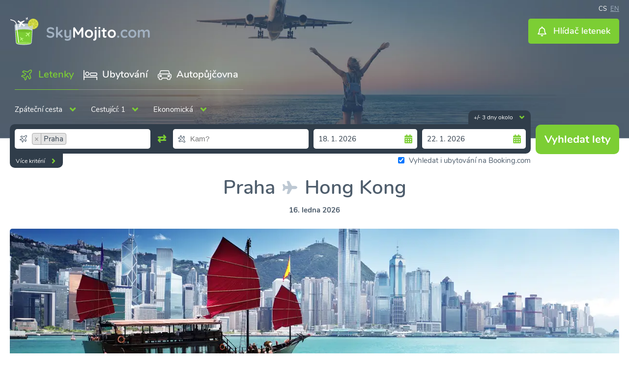

--- FILE ---
content_type: text/html; charset=utf-8
request_url: https://www.skymojito.com/akcni-letenky/praha-hong-kong/?flightList-paginator-page=2
body_size: 13871
content:
<!doctype html>
<html lang="cs" class="page-p-front-flights page-a-detail">
<head>
	<meta charset="utf-8">
	<meta name="viewport" content="width=device-width, initial-scale=1, user-scalable=no">
	<title id="snippet--title">Praha → Hong Kong | SkyMojito.com</title>

	<link rel="preload" href="/assets/front/fonts/nunito/400.woff2" as="font" type="font/woff2" crossorigin="anonymous">
	<link rel="preload" href="/assets/front/fonts/nunito/600.woff2" as="font" type="font/woff2" crossorigin="anonymous">

	<script nonce="NvIDBNzo7v728w5P8CPS3w==">
		document.documentElement.classList.add('js');
		window._stack = [];
		window.Nelson = {
			urlRoot: "/"
		};
	</script>

<script defer nonce="NvIDBNzo7v728w5P8CPS3w==" src="/cache/scripts/front.head-3a35ee1f2540.js?1743782459"></script>
<link rel="stylesheet" type="text/css" nonce="NvIDBNzo7v728w5P8CPS3w==" href="/cache/scripts/front.screen-343aa62c1aa5.css?1743782459">
	
	

	<meta name="author" content="Minion Interactive s.r.o.">
	<meta name="copyright" content="SkyMojito.com">
	<meta name="description" content="Každodenní tipy na levné letenky do celého světa vám přináší lovci levných letenek.">
	<meta name="robots" content="index, follow">
	<meta property="fb:pages” content=”520012991678664">
	<meta property="og:url" content="https://www.skymojito.com/akcni-letenky/praha-hong-kong/?flightList-paginator-page=2">
	<meta property="og:type" content="website">
	<meta property="og:title" content="Praha → Hong Kong od 13 290 Kč">
	<meta property="og:site_name" content="SkyMojito.com">
	<meta property="og:description" content="Každodenní tipy na levné letenky do celého světa vám přináší lovci levných letenek.">
	<meta name="twitter:card" content="summary">
	<link href="/favicon.ico" rel="shortcut icon" type="image/x-icon">
	<link rel="canonical" href="https://www.skymojito.com/akcni-letenky/praha-hong-kong/?flightList-paginator-page=2">

<script nonce="NvIDBNzo7v728w5P8CPS3w==">(function(w,d,s,l,i){w[l]=w[l]||[];w[l].push({'gtm.start':new Date().getTime(),event:'gtm.js'});var f=d.getElementsByTagName(s)[0],j=d.createElement(s),dl=l!='dataLayer'?'&l='+l:'';j.async=true;j.src='https://www.googletagmanager.com/gtm.js?id='+i+dl;f.parentNode.insertBefore(j,f);})(window,document,'script','dataLayer','GTM-MR294KR');</script>
	<script data-ad-client="ca-pub-2146133990111257" async src="https://pagead2.googlesyndication.com/pagead/js/adsbygoogle.js" nonce="NvIDBNzo7v728w5P8CPS3w=="></script>
</head>
<body>
	<div class="page">
		<header class="page-header">
			<div class="page-header-box content-area">
				<div class="page-logo">
					<a href="/">
						<img src="/assets/front/svg/skymojito-logo.svg" width="286" height="57" alt="SkyMojito.com" class="shrink">
					</a>
				</div>

				<div class="page-header-aside">
					<div class="page-header-row page-header-row--controls">
<nav class="page-controls-group">
	<div class="page-controls-group__items">
		<div class="page-controls-group__i">

			<div class="locale-switcher page-controls">
				<ul class="page-controls__items">
					<li class="page-controls__i">
						<a
							href="/"
							hreflang="cs"
						 class="page-control page-control--active">
							cs
						</a>
					</li>
					<li class="page-controls__i">
						<a
							href="/en/"
							hreflang="en"
						 class="page-control">
							en
						</a>
					</li>
				</ul>
			</div>

		</div>
	</div>
</nav>
					</div>
					<div class="page-header-row">
						<div class="page-header-watchdog">
							<a class="btn" href="/hlidac-letenek/">
								<span class="btn__icon"><svg xmlns="http://www.w3.org/2000/svg" viewBox="0 0 448 512" width="20" height="20" fill="currentColor"><path d="M439.39 362.29c-19.32-20.76-55.47-51.99-55.47-154.29 0-77.7-54.48-139.9-127.94-155.16V32c0-17.67-14.32-32-31.98-32s-31.98 14.33-31.98 32v20.84C118.56 68.1 64.08 130.3 64.08 208c0 102.3-36.15 133.53-55.47 154.29-6 6.45-8.66 14.16-8.61 21.71.11 16.4 12.98 32 32.1 32h383.8c19.12 0 32-15.6 32.1-32 .05-7.55-2.61-15.27-8.61-21.71zM67.53 368c21.22-27.97 44.42-74.33 44.53-159.42 0-.2-.06-.38-.06-.58 0-61.86 50.14-112 112-112s112 50.14 112 112c0 .2-.06.38-.06.58.11 85.1 23.31 131.46 44.53 159.42H67.53zM224 512c35.32 0 63.97-28.65 63.97-64H160.03c0 35.35 28.65 64 63.97 64z"></path></svg>
</span>
								<span class="btn__label">Hlídač letenek</span>
							</a>
						</div>

					</div>
				</div>

			</div>
		</header>

		<div class="page-subheader">
			<div class="page-subheader-box content-area">

<div class="search-widget" id="snippet-searchWidget-">
	<div class="search-widget-tabs">
		<ul class="search-widget-tabs__items">
			<li class="search-widget-tabs__i">
				<a href="/akcni-letenky/praha-hong-kong/?searchWidget-tab=ticketForm&amp;flightList-paginator-page=2&amp;do=searchWidget-setTab" class="search-widget-tab search-widget-tab--active">
					<span class="search-widget-tab__icon">
						<svg xmlns="http://www.w3.org/2000/svg" viewBox="0 0 224 224" fill-rule="evenodd" clip-rule="evenodd" stroke-linejoin="round" stroke-miterlimit="2" width="28" height="22" fill="currentColor"><path d="M134.617 40.375l22.436-22.436C163.918 11.074 178.2 3.355 191.047.844 201.642-1.23 211.23.51 216.892 6.171c5.66 5.66 7.398 15.247 5.324 25.842-2.51 12.846-10.23 27.13-17.095 33.994l-22.435 22.436 25.208 77.705a8.34 8.34 0 01-2.036 8.465l-25.005 25.005a8.335 8.335 0 01-12.981-1.514l-36.228-58.62-19.478 19.478 3.819 33.24a8.338 8.338 0 01-2.387 6.842l-21.575 21.575a8.333 8.333 0 01-13.562-2.63L56.57 166.492 5.072 144.6a8.333 8.333 0 01-2.631-13.562l21.576-21.575a8.338 8.338 0 016.84-2.386l33.24 3.818 19.479-19.478-58.617-36.224a8.335 8.335 0 01-1.514-12.981L48.45 17.204a8.34 8.34 0 018.465-2.036l77.702 25.206zm55.847 126.062l-25.209-77.705a8.34 8.34 0 012.036-8.465l26.045-26.045c5.112-5.112 10.654-15.845 12.528-25.409.536-2.751.775-5.394.448-7.719-.171-1.225-.427-2.36-1.205-3.138-.778-.777-1.912-1.034-3.141-1.208-2.325-.327-4.967-.088-7.72.454-9.563 1.868-20.296 7.41-25.408 12.522l-26.045 26.045a8.34 8.34 0 01-8.465 2.036L56.626 32.599 42.676 46.55l58.616 36.225a8.335 8.335 0 011.514 12.981l-29.77 29.77a8.338 8.338 0 01-6.84 2.386l-33.24-3.819-10 10 43.23 18.376a8.354 8.354 0 014.408 4.407l18.373 43.228 10-10-3.818-33.24a8.338 8.338 0 012.386-6.84l29.77-29.77a8.335 8.335 0 0112.98 1.515l36.228 58.619 13.95-13.95z"></path></svg>

					</span>
					<span class="search-widget-tab__label">Letenky</span>
					<span class="search-widget-tab__toggle">
						<svg xmlns="http://www.w3.org/2000/svg" viewBox="0 0 320 207" fill-rule="evenodd" clip-rule="evenodd" stroke-linejoin="round" stroke-miterlimit="2" width="15" height="15" fill="currentColor"><path d="M143.05 199.55l-136-136c-9.4-9.4-9.4-24.6 0-33.9l22.6-22.6c9.4-9.4 24.6-9.4 33.9 0l96.4 96.4 96.4-96.4c9.4-9.4 24.6-9.4 33.9 0l22.6 22.6c9.4 9.4 9.4 24.6 0 33.9l-136 136c-9.2 9.4-24.4 9.4-33.8 0z" fill-rule="nonzero"></path></svg>

					</span>
				</a>
			</li>
			<li class="search-widget-tabs__i">
				<a href="/akcni-letenky/praha-hong-kong/?searchWidget-tab=bookingForm&amp;flightList-paginator-page=2&amp;do=searchWidget-setTab" class="search-widget-tab">
					<span class="search-widget-tab__icon">
						<svg xmlns="http://www.w3.org/2000/svg" viewBox="0 0 284 208" fill-rule="evenodd" clip-rule="evenodd" stroke-linejoin="round" stroke-miterlimit="2" width="28" height="22" fill="currentColor"><path d="M119.327 77.673c0-24.083-19.554-43.637-43.638-43.637-24.083 0-43.637 19.554-43.637 43.637 0 24.084 19.554 43.638 43.637 43.638 24.084 0 43.638-19.554 43.638-43.638zm-16.667 0c0 14.888-12.083 26.971-26.97 26.971-14.888 0-26.972-12.083-26.972-26.97 0-14.888 12.084-26.971 26.971-26.971 14.888 0 26.971 12.083 26.971 26.97zM258.627 121.311c13.954 0 25.258-11.312 25.258-25.258V76.778c0-13.946-11.304-25.258-25.258-25.258H154.385c-13.954 0-25.262 11.312-25.262 25.258v19.275c0 13.946 11.308 25.258 25.262 25.258h104.242zm0-16.666H154.385c-4.746 0-8.596-3.846-8.596-8.592V76.778c0-4.746 3.85-8.592 8.596-8.592h104.242a8.59 8.59 0 018.592 8.592v19.275a8.59 8.59 0 01-8.592 8.592zM.003 8.336v190.97c-.004 4.596 3.734 8.33 8.33 8.334 4.6 0 8.333-3.738 8.337-8.333V8.336c-.004-4.6-3.738-8.338-8.338-8.334C3.737.002 0 3.736.003 8.336z"></path><path d="M267.22 153.648H8.334A8.336 8.336 0 010 145.315c0-4.6 3.733-8.333 8.333-8.333h267.221a8.331 8.331 0 018.333 8.333v53.992c0 4.6-3.733 8.333-8.333 8.333a8.336 8.336 0 01-8.333-8.333v-45.659z"></path></svg>

					</span>
					<span class="search-widget-tab__label">Ubytování</span>
					<span class="search-widget-tab__toggle">
						<svg xmlns="http://www.w3.org/2000/svg" viewBox="0 0 320 207" fill-rule="evenodd" clip-rule="evenodd" stroke-linejoin="round" stroke-miterlimit="2" width="15" height="15" fill="currentColor"><path d="M143.05 199.55l-136-136c-9.4-9.4-9.4-24.6 0-33.9l22.6-22.6c9.4-9.4 24.6-9.4 33.9 0l96.4 96.4 96.4-96.4c9.4-9.4 24.6-9.4 33.9 0l22.6 22.6c9.4 9.4 9.4 24.6 0 33.9l-136 136c-9.2 9.4-24.4 9.4-33.8 0z" fill-rule="nonzero"></path></svg>

					</span>
				</a>
			</li>
			<li class="search-widget-tabs__i">
				<a href="/akcni-letenky/praha-hong-kong/?searchWidget-tab=carRentalForm&amp;flightList-paginator-page=2&amp;do=searchWidget-setTab" class="search-widget-tab">
					<span class="search-widget-tab__icon">
						<svg xmlns="http://www.w3.org/2000/svg" viewBox="0 0 302 209" fill-rule="evenodd" clip-rule="evenodd" stroke-linejoin="round" stroke-miterlimit="2" width="28" height="22" fill="currentColor"><path d="M231.25 0H70.658a16.658 16.658 0 00-15.825 11.446L34.7 72.47 8.466 87.3A16.664 16.664 0 000 101.808v51.85c0 7.038 4.425 13.321 11.054 15.692l12.25 4.379v18.458c0 9.209 7.463 16.667 16.667 16.667H83.35c9.204 0 16.667-7.458 16.667-16.667v-13.529h101.879v13.53c0 9.208 7.462 16.666 16.666 16.666h43.376c9.204 0 16.666-7.458 16.666-16.667V173.73l12.25-4.38a16.668 16.668 0 0011.054-15.69v-51.85c0-6.01-3.233-11.55-8.462-14.51l-26.233-14.828-20.134-61.025A16.664 16.664 0 00231.25 0m0 16.666l22.15 67.146 31.842 17.996v51.85l-23.304 8.333v30.196h-43.376v-30.196H83.35v30.196H39.97v-30.196l-23.304-8.333v-51.85l31.842-17.996 22.15-67.146H231.25" fill-rule="nonzero"></path><path d="M46.875 86.981h208.854c4.6 0 8.334-3.733 8.334-8.333s-3.734-8.333-8.334-8.333H46.875a8.336 8.336 0 00-8.333 8.333c0 4.6 3.733 8.333 8.333 8.333zM77.827 146.994a8.334 8.334 0 009.324-8.277l.002-26.736c-.001-4.604-3.734-8.334-8.333-8.332H44.097a8.328 8.328 0 00-8.331 8.334l-.002 22.569a8.335 8.335 0 007.342 8.275l34.721 4.167zM52.43 120.315l.001 6.845 18.054 2.167.003-9.014-18.058.002zM216.84 138.717a8.331 8.331 0 009.324 8.277l34.722-4.167a8.335 8.335 0 007.34-8.275v-22.569a8.328 8.328 0 00-8.332-8.333H225.17c-4.6-.002-8.331 3.727-8.333 8.33l.002 26.737zm16.664-18.404l.003 9.014 18.054-2.167v-6.845l-18.057-.002z"></path></svg>

					</span>
					<span class="search-widget-tab__label">Autopůjčovna</span>
					<span class="search-widget-tab__toggle">
						<svg xmlns="http://www.w3.org/2000/svg" viewBox="0 0 320 207" fill-rule="evenodd" clip-rule="evenodd" stroke-linejoin="round" stroke-miterlimit="2" width="15" height="15" fill="currentColor"><path d="M143.05 199.55l-136-136c-9.4-9.4-9.4-24.6 0-33.9l22.6-22.6c9.4-9.4 24.6-9.4 33.9 0l96.4 96.4 96.4-96.4c9.4-9.4 24.6-9.4 33.9 0l22.6 22.6c9.4 9.4 9.4 24.6 0 33.9l-136 136c-9.2 9.4-24.4 9.4-33.8 0z" fill-rule="nonzero"></path></svg>

					</span>
				</a>
			</li>
		</ul>
	</div>

	<div class="search-widget-content search-widget-content--ticketForm">



<link rel="stylesheet" href="/dist/tf.css?1625220193" nonce="NvIDBNzo7v728w5P8CPS3w==">

<script id="searchWidget-ticketForm-asset-init" nonce="NvIDBNzo7v728w5P8CPS3w==">
	_stack.push(function() {
		$(function() {
			const script = document.createElement('script');
			script.defer = true;
			script.src = "/dist/tf.js?1698400441";
			script.onload = function() {
					const config = ES.tf.Config.getInstance({"currency":"CZK","locale":"cs","basePath":"/","flagsPath":"assets/front/packages/external-service/ticket-finder/flags/","bookingUrl":"https://sp.booking.com/searchresults.html","bookingAffilId":"344738","autocompleter":{"url":"https://golapi.golibe.com/json.php","defaultOrigins":{"results":[{"id":"PRG","countryCode":"CZ","countryName":"Česko","text":"Praha"},{"id":"VIE","countryCode":"AT","countryName":"Rakousko","text":"Vídeň"},{"id":"MUC","countryCode":"DE","countryName":"Německo","text":"Mnichov"},{"id":"BER","countryCode":"DE","countryName":"Německo","text":"Berlín"},{"id":"KTW","countryCode":"PL","countryName":"Polsko","text":"Katowice"},{"id":"BUD","countryCode":"HU","countryName":"Maďarsko","text":"Budapešť"},{"id":"WRO","countryCode":"PL","countryName":"Polsko","text":"Wroclaw"},{"id":"KRK","countryCode":"PL","countryName":"Polsko","text":"Krakow"}]},"defaultDestinations":{"results":[{"id":"NYC","countryCode":"US","countryName":"USA","text":"New York"},{"id":"BKK","countryCode":"TH","countryName":"Thajsko","text":"Bangkok"},{"id":"BCN","countryCode":"ES","countryName":"Španělsko","text":"Barcelona"},{"id":"LON","countryCode":"GB","countryName":"Velká Británie","text":"Londýn"}]}},"l10n":{"flight.label":"Let","flight.errors.emptyOrigin":"Ve vyhledávání doplň pole „Odkud“, ať vím, odkud chceš letět.","flight.errors.emptyDestination":"Ve vyhledávání doplň pole „Kam“, ať vím, kam chceš letět.","flight.errors.originEqualsDestination":"Ve vyhledávání nemůže být výchozí a cílové město stejné.","flight.errors.invalidDepartureDate":"Není vyplněné platné datum cesty tam.","flight.errors.invalidDepartureDateReturn":"Není vyplněné platné datum cesty zpět.","flight.errors.departureDateReturnBeforeDepartureDate":"Datum návratu je dříve než odletu.","travelers.label.zero":"Cestujících","travelers.label.one":"Cestující","travelers.label.two":"Cestující","travelers.label.few":"Cestující","travelers.label.many":"Cestujících","travelers.label.other":"Cestujících","travelers.errors.tooFew":"Málo cestujících.","travelers.errors.tooMuch":"Moc cestujících.","travelers.errors.tooMuch1":"Při vyhledávání nelze zadat více než","travelers.errors.tooMuch2":"cestujících.","travelers.errors.tooFewOfType":"Méně cestujících tohoto typu než je povoleno.","travelers.errors.tooMuchOfType":"Více cestujících tohoto typu než je povoleno.","travelers.errors.loneChild":"Dětí nemohou cestovat bez doprovodu, přidej aspoň jednoho dospěláka.","travelers.errors.infantWithoutAdult":"Kojenci nemohou cestovat bez doprovodu, přidej mu dospěláka."}});
	const tf = new ES.tf.Widget("frm-searchWidget-ticketForm-form");

			}
			const thisScript = document.getElementById("searchWidget-ticketForm-asset-init");
			thisScript.parentNode.insertBefore(script, thisScript.previousSibling);
		});
	});
</script>

<div class="es es--tf tf">
	<form class="tf__box" data-tf-ticket-type="return" action="https://letenky2.zaletsi.cz/results" method="get" autocomplete="off" id="frm-searchWidget-ticketForm-form">
		<div class="tf__content">
			<div class="tf__inner">





<div class="tf-options">
	<div class="tf-options__items">
		<div class="tf-options__i">
	<div data-tf-dialog class="tf-dialog">
	<div class="tf-dialog-toggle">
		<button type="button" class="tf-dialog-toggle__button" data-tf-dialog-toggle-button>
			<span data-tf-dialog-toggle-label>	Zpáteční cesta
</span>
		</button>
	</div>
		<div class="tf-dialog-content">
			<div class="tf-dialog-wrapper" data-tf-dialog-wrapper> <select name="returnTicket" data-tf-ticket-type-selector id="frm-searchWidget-ticketForm-form-returnTicket" hidden><option value="">Jednosměrná cesta</option><option value="on" selected>Zpáteční cesta</option><option value="multi">Více měst</option></select> <div class="tf-select" data-tf-select="frm-searchWidget-ticketForm-form-returnTicket"> <ul class="tf-select__items"> <li class="tf-select__i"> <button type="button" class="tf-select-option" data-tf-select-option="" data-tf-select-option-label="Jednosměrná cesta" > Jednosměrná cesta </button> </li> <li class="tf-select__i"> <button type="button" class="tf-select-option" data-tf-select-option="on" data-tf-select-option-label="Zpáteční cesta" > Zpáteční cesta </button> </li> <li class="tf-select__i"> <button type="button" class="tf-select-option" data-tf-select-option="multi" data-tf-select-option-label="Více měst" > Více měst </button> </li> </ul> </div> </div>
		</div>
	</div>
		</div>
		<div class="tf-options__i">
	<div data-tf-dialog class="tf-dialog">
	<div class="tf-dialog-toggle">
		<button type="button" class="tf-dialog-toggle__button" data-tf-dialog-toggle-button>
			<span data-tf-dialog-toggle-label>	Cestující: 1
</span>
		</button>
	</div>
		<div class="tf-dialog-content">
			<div class="tf-dialog-wrapper" data-tf-dialog-wrapper> <div class="tf-travelers" data-tf-travelers> <div class="tf-travelers__box" data-tf-travelers-dialog> <ul class="tf-travelers__items"> <li class="tf-travelers__i"> <div class="tf-traveler" data-tf-traveler> <span class="tf-traveler__text"> <span class="tf-traveler__label"> Dospělý </span> <span class="tf-traveler__note"> (25+ let) </span> </span> <span class="tf-traveler__control"> <button type="button" data-tf-traveler-button="minus">-</button> <input data-tf-traveler-count type="text" name="ADT" maxlength="1" size="1" readonly data-tf-traveler-type="adult" id="frm-searchWidget-ticketForm-form-travelersCount-ADT" value="1"> <button type="button" data-tf-traveler-button="plus">+</button> </span> </div> </li> <li class="tf-travelers__i"> <div class="tf-traveler" data-tf-traveler> <span class="tf-traveler__text"> <span class="tf-traveler__label"> Mládežník </span> <span class="tf-traveler__note"> (12 – 24 let) </span> </span> <span class="tf-traveler__control"> <button type="button" data-tf-traveler-button="minus">-</button> <input data-tf-traveler-count type="text" name="YTH" maxlength="1" size="1" readonly data-tf-traveler-type="adult" id="frm-searchWidget-ticketForm-form-travelersCount-YTH" value="0"> <button type="button" data-tf-traveler-button="plus">+</button> </span> </div> </li> <li class="tf-travelers__i"> <div class="tf-traveler" data-tf-traveler> <span class="tf-traveler__text"> <span class="tf-traveler__label"> Dítě </span> <span class="tf-traveler__note"> (2 – 11 let) </span> </span> <span class="tf-traveler__control"> <button type="button" data-tf-traveler-button="minus">-</button> <input data-tf-traveler-count type="text" name="CHD" maxlength="1" size="1" readonly data-tf-traveler-type="child" id="frm-searchWidget-ticketForm-form-travelersCount-CHD" value="0"> <button type="button" data-tf-traveler-button="plus">+</button> </span> </div> </li> <li class="tf-travelers__i"> <div class="tf-traveler" data-tf-traveler> <span class="tf-traveler__text"> <span class="tf-traveler__label"> Batole </span> <span class="tf-traveler__note"> (0 – 23 měsíců) </span> </span> <span class="tf-traveler__control"> <button type="button" data-tf-traveler-button="minus">-</button> <input data-tf-traveler-count type="text" name="INF" maxlength="1" size="1" readonly data-tf-traveler-type="infant" id="frm-searchWidget-ticketForm-form-travelersCount-INF" value="0"> <button type="button" data-tf-traveler-button="plus">+</button> </span> </div> </li> </ul> <div class="tf-travelers-flashes" data-tf-travelers-flashes></div> </div> </div> </div>
		</div>
	</div>
		</div>
		<div class="tf-options__i">
	<div data-tf-dialog class="tf-dialog">
	<div class="tf-dialog-toggle">
		<button type="button" class="tf-dialog-toggle__button" data-tf-dialog-toggle-button>
			<span data-tf-dialog-toggle-label></span>
		</button>
	</div>
		<div class="tf-dialog-content">
			<div class="tf-dialog-wrapper" data-tf-dialog-wrapper> <select name="flightClass" id="frm-searchWidget-ticketForm-form-flightClass" hidden><option value="ECO" selected>Ekonomická</option><option value="PRE">Premium ekonomická</option><option value="BUS">Business</option></select> <div class="tf-select" data-tf-select="frm-searchWidget-ticketForm-form-flightClass"> <ul class="tf-select__items"> <li class="tf-select__i"> <button type="button" class="tf-select-option" data-tf-select-option="ECO" data-tf-select-option-label="Ekonomická" > Ekonomická </button> </li> <li class="tf-select__i"> <button type="button" class="tf-select-option" data-tf-select-option="PRE" data-tf-select-option-label="Premium ekonomická" > Premium ekonomická </button> </li> <li class="tf-select__i"> <button type="button" class="tf-select-option" data-tf-select-option="BUS" data-tf-select-option-label="Business" > Business </button> </li> </ul> </div> </div>
		</div>
	</div>
		</div>
		<div class="tf-options__i tf-options__i--dateVariants tf-option tf-option--dateVariants">
	<div data-tf-dialog class="tf-dialog tf-dialog--compact">
	<div class="tf-dialog-toggle">
		<button type="button" class="tf-dialog-toggle__button" data-tf-dialog-toggle-button>
			<span data-tf-dialog-toggle-label>	+/- 3 dny okolo
</span>
		</button>
	</div>
		<div class="tf-dialog-content">
			<div class="tf-dialog-wrapper" data-tf-dialog-wrapper> <select name="toleranceDays" data-tf-date-variants-fake id="frm-searchWidget-ticketForm-form-toleranceDays" hidden><option value="0">Přesné dny</option><option value="1">+/- 1 dny okolo</option><option value="2">+/- 2 dny okolo</option><option value="3" selected>+/- 3 dny okolo</option></select> <div class="tf-select" data-tf-select="frm-searchWidget-ticketForm-form-toleranceDays"> <ul class="tf-select__items"> <li class="tf-select__i"> <button type="button" class="tf-select-option" data-tf-select-option="0" data-tf-select-option-label="Přesné dny" > Přesné dny </button> </li> <li class="tf-select__i"> <button type="button" class="tf-select-option" data-tf-select-option="1" data-tf-select-option-label="+/- 1 dny okolo" > +/- 1 dny okolo </button> </li> <li class="tf-select__i"> <button type="button" class="tf-select-option" data-tf-select-option="2" data-tf-select-option-label="+/- 2 dny okolo" > +/- 2 dny okolo </button> </li> <li class="tf-select__i"> <button type="button" class="tf-select-option" data-tf-select-option="3" data-tf-select-option-label="+/- 3 dny okolo" > +/- 3 dny okolo </button> </li> </ul> </div> </div>
		</div>
	</div>
		</div>
	</div>
</div>
<div class="tf-flights" data-tf-flights>
	

	<div class="tf-flights__items">
		<div data-tf-flight="1" class="tf-flights__i tf-flight tf-flight--1">

				<div class="tf-flight__items">
					<div class="tf-flight__i tf-flight__i--location">
						<input type="hidden" name="flight_1_origin" data-tf-origin value="">
						<select name="" placeholder="Odkud?" autocomplete="off" spellcheck="false" autocorrect="false" data-tf-origin-search data-tf-autocomplete="origin" id="frm-searchWidget-ticketForm-form-flights-0-originSearch" class="es-select es-location es-location--origin tf-flight-location tf-flight-location--origin"><option value="PRG">Praha</option></select>
					</div>
					<div class="tf-flight__i tf-flight__i--swap">
						<button type="button" class="es-btn es-btn--single-char" data-tf-flight-swap title="Vyměnit odletové a příletové letiště">⇄</button>
					</div>
					<div class="tf-flight__i tf-flight__i--location">
						<input type="hidden" name="flight_1_destination" data-tf-destination value="">
						<select name="" placeholder="Kam?" autocomplete="off" spellcheck="false" autocorrect="false" data-tf-destination-search data-tf-autocomplete="destination" id="frm-searchWidget-ticketForm-form-flights-0-destinationSearch" class="es-select es-location es-location--destination tf-flight-location tf-flight-location--destination"></select>
					</div>
					<div class="tf-flight__i tf-flight__i--date">
						<input type="text" name="flight_1_departureDate" placeholder="Tam" readonly data-tf-departure-date-input data-tf-datepicker id="frm-searchWidget-ticketForm-form-flights-0-departureDateInput" value="18. 1. 2026" class="es-text tf-flight-date es-date">
					</div>
					<div class="tf-flight__i tf-flight__i--date tf-flight__i--returnDate">
						<input type="text" name="returnDate" placeholder="Zpět" data-tf-return-date-input data-tf-datepicker readonly id="frm-searchWidget-ticketForm-form-flights-0-departureDateInputReturn" value="22. 1. 2026" class="es-text tf-flight-date es-date">
					</div>
					<div class="tf-flight__i tf-flight__i--hide">
						<button type="button" class="es-btn tf-btn--hide es-btn--single-char"
								  data-tf-flight-hide
						 disabled></button>
					</div>
				</div>
		</div>
		<div data-tf-flight="2" hidden class="tf-flights__i tf-flight tf-flight--2">

				<div class="tf-flight__items">
					<div class="tf-flight__i tf-flight__i--location">
						<input type="hidden" name="flight_2_origin" data-tf-origin value="">
						<select name="" placeholder="Odkud?" autocomplete="off" spellcheck="false" autocorrect="false" data-tf-origin-search data-tf-autocomplete="origin" id="frm-searchWidget-ticketForm-form-flights-1-originSearch" class="es-select es-location es-location--origin tf-flight-location tf-flight-location--origin"></select>
					</div>
					<div class="tf-flight__i tf-flight__i--location">
						<input type="hidden" name="flight_2_destination" data-tf-destination value="">
						<select name="" placeholder="Kam?" autocomplete="off" spellcheck="false" autocorrect="false" data-tf-destination-search data-tf-autocomplete="destination" id="frm-searchWidget-ticketForm-form-flights-1-destinationSearch" class="es-select es-location es-location--destination tf-flight-location tf-flight-location--destination"></select>
					</div>
					<div class="tf-flight__i tf-flight__i--date">
						<input type="text" name="flight_2_departureDate" placeholder="Tam" readonly data-tf-departure-date-input data-tf-datepicker id="frm-searchWidget-ticketForm-form-flights-1-departureDateInput" class="es-text tf-flight-date es-date">
					</div>
					<div class="tf-flight__i tf-flight__i--hide">
						<button type="button" class="es-btn tf-btn--hide es-btn--single-char"
								  data-tf-flight-hide
						 title="Odebrat let">×</button>
					</div>
				</div>
		</div>
		<div data-tf-flight="3" hidden class="tf-flights__i tf-flight tf-flight--3">

				<div class="tf-flight__items">
					<div class="tf-flight__i tf-flight__i--location">
						<input type="hidden" name="flight_3_origin" data-tf-origin value="">
						<select name="" placeholder="Odkud?" autocomplete="off" spellcheck="false" autocorrect="false" data-tf-origin-search data-tf-autocomplete="origin" id="frm-searchWidget-ticketForm-form-flights-2-originSearch" class="es-select es-location es-location--origin tf-flight-location tf-flight-location--origin"></select>
					</div>
					<div class="tf-flight__i tf-flight__i--location">
						<input type="hidden" name="flight_3_destination" data-tf-destination value="">
						<select name="" placeholder="Kam?" autocomplete="off" spellcheck="false" autocorrect="false" data-tf-destination-search data-tf-autocomplete="destination" id="frm-searchWidget-ticketForm-form-flights-2-destinationSearch" class="es-select es-location es-location--destination tf-flight-location tf-flight-location--destination"></select>
					</div>
					<div class="tf-flight__i tf-flight__i--date">
						<input type="text" name="flight_3_departureDate" placeholder="Tam" readonly data-tf-departure-date-input data-tf-datepicker id="frm-searchWidget-ticketForm-form-flights-2-departureDateInput" class="es-text tf-flight-date es-date">
					</div>
					<div class="tf-flight__i tf-flight__i--hide">
						<button type="button" class="es-btn tf-btn--hide es-btn--single-char"
								  data-tf-flight-hide
						 title="Odebrat let">×</button>
					</div>
				</div>
		</div>
		<div data-tf-flight="4" hidden class="tf-flights__i tf-flight tf-flight--4">

				<div class="tf-flight__items">
					<div class="tf-flight__i tf-flight__i--location">
						<input type="hidden" name="flight_4_origin" data-tf-origin value="">
						<select name="" placeholder="Odkud?" autocomplete="off" spellcheck="false" autocorrect="false" data-tf-origin-search data-tf-autocomplete="origin" id="frm-searchWidget-ticketForm-form-flights-3-originSearch" class="es-select es-location es-location--origin tf-flight-location tf-flight-location--origin"></select>
					</div>
					<div class="tf-flight__i tf-flight__i--location">
						<input type="hidden" name="flight_4_destination" data-tf-destination value="">
						<select name="" placeholder="Kam?" autocomplete="off" spellcheck="false" autocorrect="false" data-tf-destination-search data-tf-autocomplete="destination" id="frm-searchWidget-ticketForm-form-flights-3-destinationSearch" class="es-select es-location es-location--destination tf-flight-location tf-flight-location--destination"></select>
					</div>
					<div class="tf-flight__i tf-flight__i--date">
						<input type="text" name="flight_4_departureDate" placeholder="Tam" readonly data-tf-departure-date-input data-tf-datepicker id="frm-searchWidget-ticketForm-form-flights-3-departureDateInput" class="es-text tf-flight-date es-date">
					</div>
					<div class="tf-flight__i tf-flight__i--hide">
						<button type="button" class="es-btn tf-btn--hide es-btn--single-char"
								  data-tf-flight-hide
						 title="Odebrat let">×</button>
					</div>
				</div>
		</div>
		<div data-tf-flight="5" hidden class="tf-flights__i tf-flight tf-flight--5">

				<div class="tf-flight__items">
					<div class="tf-flight__i tf-flight__i--location">
						<input type="hidden" name="flight_5_origin" data-tf-origin value="">
						<select name="" placeholder="Odkud?" autocomplete="off" spellcheck="false" autocorrect="false" data-tf-origin-search data-tf-autocomplete="origin" id="frm-searchWidget-ticketForm-form-flights-4-originSearch" class="es-select es-location es-location--origin tf-flight-location tf-flight-location--origin"></select>
					</div>
					<div class="tf-flight__i tf-flight__i--location">
						<input type="hidden" name="flight_5_destination" data-tf-destination value="">
						<select name="" placeholder="Kam?" autocomplete="off" spellcheck="false" autocorrect="false" data-tf-destination-search data-tf-autocomplete="destination" id="frm-searchWidget-ticketForm-form-flights-4-destinationSearch" class="es-select es-location es-location--destination tf-flight-location tf-flight-location--destination"></select>
					</div>
					<div class="tf-flight__i tf-flight__i--date">
						<input type="text" name="flight_5_departureDate" placeholder="Tam" readonly data-tf-departure-date-input data-tf-datepicker id="frm-searchWidget-ticketForm-form-flights-4-departureDateInput" class="es-text tf-flight-date es-date">
					</div>
					<div class="tf-flight__i tf-flight__i--hide">
						<button type="button" class="es-btn tf-btn--hide es-btn--single-char"
								  data-tf-flight-hide
						 title="Odebrat let">×</button>
					</div>
				</div>
		</div>
		<div data-tf-flight="6" hidden class="tf-flights__i tf-flight tf-flight--6">

				<div class="tf-flight__items">
					<div class="tf-flight__i tf-flight__i--location">
						<input type="hidden" name="flight_6_origin" data-tf-origin value="">
						<select name="" placeholder="Odkud?" autocomplete="off" spellcheck="false" autocorrect="false" data-tf-origin-search data-tf-autocomplete="origin" id="frm-searchWidget-ticketForm-form-flights-5-originSearch" class="es-select es-location es-location--origin tf-flight-location tf-flight-location--origin"></select>
					</div>
					<div class="tf-flight__i tf-flight__i--location">
						<input type="hidden" name="flight_6_destination" data-tf-destination value="">
						<select name="" placeholder="Kam?" autocomplete="off" spellcheck="false" autocorrect="false" data-tf-destination-search data-tf-autocomplete="destination" id="frm-searchWidget-ticketForm-form-flights-5-destinationSearch" class="es-select es-location es-location--destination tf-flight-location tf-flight-location--destination"></select>
					</div>
					<div class="tf-flight__i tf-flight__i--date">
						<input type="text" name="flight_6_departureDate" placeholder="Tam" readonly data-tf-departure-date-input data-tf-datepicker id="frm-searchWidget-ticketForm-form-flights-5-departureDateInput" class="es-text tf-flight-date es-date">
					</div>
					<div class="tf-flight__i tf-flight__i--hide">
						<button type="button" class="es-btn tf-btn--hide es-btn--single-char"
								  data-tf-flight-hide
						 title="Odebrat let">×</button>
					</div>
				</div>
		</div>
		<div data-tf-flight="7" hidden class="tf-flights__i tf-flight tf-flight--7">

				<div class="tf-flight__items">
					<div class="tf-flight__i tf-flight__i--location">
						<input type="hidden" name="flight_7_origin" data-tf-origin value="">
						<select name="" placeholder="Odkud?" autocomplete="off" spellcheck="false" autocorrect="false" data-tf-origin-search data-tf-autocomplete="origin" id="frm-searchWidget-ticketForm-form-flights-6-originSearch" class="es-select es-location es-location--origin tf-flight-location tf-flight-location--origin"></select>
					</div>
					<div class="tf-flight__i tf-flight__i--location">
						<input type="hidden" name="flight_7_destination" data-tf-destination value="">
						<select name="" placeholder="Kam?" autocomplete="off" spellcheck="false" autocorrect="false" data-tf-destination-search data-tf-autocomplete="destination" id="frm-searchWidget-ticketForm-form-flights-6-destinationSearch" class="es-select es-location es-location--destination tf-flight-location tf-flight-location--destination"></select>
					</div>
					<div class="tf-flight__i tf-flight__i--date">
						<input type="text" name="flight_7_departureDate" placeholder="Tam" readonly data-tf-departure-date-input data-tf-datepicker id="frm-searchWidget-ticketForm-form-flights-6-departureDateInput" class="es-text tf-flight-date es-date">
					</div>
					<div class="tf-flight__i tf-flight__i--hide">
						<button type="button" class="es-btn tf-btn--hide es-btn--single-char"
								  data-tf-flight-hide
						 title="Odebrat let">×</button>
					</div>
				</div>
		</div>
		<div data-tf-flight="8" hidden class="tf-flights__i tf-flight tf-flight--8">

				<div class="tf-flight__items">
					<div class="tf-flight__i tf-flight__i--location">
						<input type="hidden" name="flight_8_origin" data-tf-origin value="">
						<select name="" placeholder="Odkud?" autocomplete="off" spellcheck="false" autocorrect="false" data-tf-origin-search data-tf-autocomplete="origin" id="frm-searchWidget-ticketForm-form-flights-7-originSearch" class="es-select es-location es-location--origin tf-flight-location tf-flight-location--origin"></select>
					</div>
					<div class="tf-flight__i tf-flight__i--location">
						<input type="hidden" name="flight_8_destination" data-tf-destination value="">
						<select name="" placeholder="Kam?" autocomplete="off" spellcheck="false" autocorrect="false" data-tf-destination-search data-tf-autocomplete="destination" id="frm-searchWidget-ticketForm-form-flights-7-destinationSearch" class="es-select es-location es-location--destination tf-flight-location tf-flight-location--destination"></select>
					</div>
					<div class="tf-flight__i tf-flight__i--date">
						<input type="text" name="flight_8_departureDate" placeholder="Tam" readonly data-tf-departure-date-input data-tf-datepicker id="frm-searchWidget-ticketForm-form-flights-7-departureDateInput" class="es-text tf-flight-date es-date">
					</div>
					<div class="tf-flight__i tf-flight__i--hide">
						<button type="button" class="es-btn tf-btn--hide es-btn--single-char"
								  data-tf-flight-hide
						 title="Odebrat let">×</button>
					</div>
				</div>
		</div>
	</div>

	<div class="tf-flights-controls" data-tf-flights-controls hidden>
		<div class="tf-flights-controls__box">
			<button type="button" data-tf-flights-clear class="es-btn es-btn--icon">
				<span class="es-btn__icon">
					<svg xmlns="http://www.w3.org/2000/svg" viewBox="0 0 352 512" width="10" height="10" fill="currentColor"><path d="M242.72 256l100.07-100.07c12.28-12.28 12.28-32.19 0-44.48l-22.24-22.24c-12.28-12.28-32.19-12.28-44.48 0L176 189.28 75.93 89.21c-12.28-12.28-32.19-12.28-44.48 0L9.21 111.45c-12.28 12.28-12.28 32.19 0 44.48L109.28 256 9.21 356.07c-12.28 12.28-12.28 32.19 0 44.48l22.24 22.24c12.28 12.28 32.2 12.28 44.48 0L176 322.72l100.07 100.07c12.28 12.28 32.2 12.28 44.48 0l22.24-22.24c12.28-12.28 12.28-32.19 0-44.48L242.72 256z"></path></svg>

				</span>
				<span class="es-btn__label">Vymazat vše</span>
			</button>
			<button type="button" data-tf-flights-add class="es-btn es-btn--icon">
				<span class="es-btn__icon">
					<svg xmlns="http://www.w3.org/2000/svg" viewBox="0 0 448 512" width="10" height="10" fill="currentColor"><path d="M416 208H272V64c0-17.67-14.33-32-32-32h-32c-17.67 0-32 14.33-32 32v144H32c-17.67 0-32 14.33-32 32v32c0 17.67 14.33 32 32 32h144v144c0 17.67 14.33 32 32 32h32c17.67 0 32-14.33 32-32V304h144c17.67 0 32-14.33 32-32v-32c0-17.67-14.33-32-32-32z"></path></svg>

				</span>
				<span class="es-btn__label">Přidat další let</span>
			</button>
		</div>
	</div>
</div>



<div class="tf-criteria">
	<div class="tf-criteria__wrapper" data-tf-more-criteria>
		<div class="tf-dialog tf-dialog--compact">
			<div class="tf-dialog-toggle tf-dialog-toggle--criteria">
				<button type="button" class="tf-dialog-toggle__button" data-tf-more-criteria-toggle-button>
					Více kritérií
				</button>
			</div>
		</div>
		<div class="tf-criteria__items tf-criteria__items--toggleable">
			<div class="tf-criteria__i">
				<div class="es-control-wrapper">
					<label for="frm-searchWidget-ticketForm-form-directFlightFake"><input type="checkbox" name="directFlightFake" data-tf-direct-flight-fake id="frm-searchWidget-ticketForm-form-directFlightFake">Pouze přímé lety</label>
					<input type="hidden" name="max_transfers" data-tf-direct-flight value="2">
				</div>
			</div>
			<div class="tf-criteria__i">
	<div data-tf-dialog class="tf-dialog tf-dialog--compact">
	<div class="tf-dialog-toggle">
		<button type="button" class="tf-dialog-toggle__button" data-tf-dialog-toggle-button>
			<span data-tf-dialog-toggle-label>	Všichni dopravci
</span>
		</button>
	</div>
		<div class="tf-dialog-content">
			<div class="tf-dialog-wrapper" data-tf-dialog-wrapper> <select name="preferred_airline" id="frm-searchWidget-ticketForm-form-preferred_airline" hidden><option value="" selected>Všichni dopravci</option><option value="/*O">ONEWORLD</option><option value="/*S">SKYTEAM</option><option value="/*A">STARALLIANCE</option><option value="-"></option><option value="JP">ADRIA AIRWAYS</option><option value="A3">AEGEAN AIRLINES</option><option value="EI">AER LINGUS</option><option value="SU">AEROFLOT</option><option value="AM">AEROMÉXICO</option><option value="3L">Air Arabia Abu Dhabi</option><option value="AK">AIR ASIA</option><option value="KC">AIR ASTANA</option><option value="BT">AIR BALTIC</option><option value="AC">AIR CANADA</option><option value="CA">AIR CHINA</option><option value="UX">AIR EUROPA</option><option value="AF">AIR FRANCE</option><option value="AI">AIR INDIA</option><option value="MD">AIR MADAGASCAR</option><option value="KM">AIR MALTA</option><option value="MK">AIR MAURITIUS</option><option value="SW">AIR NAMIBIA</option><option value="NZ">AIR NEW ZEALAND</option><option value="OG">AIR ONIX</option><option value="JU">AIR SERBIA</option><option value="HM">AIR SEYCHELLES</option><option value="AP">ALBA STAR</option><option value="AZ">ALITALIA</option><option value="NH">ALL NIPPON AIRWAYS ANA</option><option value="C9">ALPHALAND AVIATION</option><option value="AA">AMERICAN AIRLINES</option><option value="OZ">ASIANA AIRLINES</option><option value="KP">ASKY</option><option value="5O">ASL AIRLINES FRANCE</option><option value="OS">AUSTRIAN AIRLINES</option><option value="AV">AVIANCA</option><option value="J2">AZERBAIJAN HAVA YOLLARY</option><option value="PG">BANGKOK AIRWAYS</option><option value="B2">BELAVIA</option><option value="0B">BLUE AIR</option><option value="BD">BMI</option><option value="BA">BRITISH AIRWAYS</option><option value="SN">BRUSSELS AIRLINES</option><option value="FB">BULGARIA AIR</option><option value="V3">CARPATAIR</option><option value="CX">CATHAY PACIFIC</option><option value="6Q">CHAM WINGS AIRLINES</option><option value="CI">CHINA AIRLINES</option><option value="MU">CHINA EASTERN AIRLINES</option><option value="CZ">CHINA SOUTHERN AIRLINES</option><option value="MN">COMAIR KULULA.COM</option><option value="DE">CONDOR</option><option value="CO">CONTINENTAL</option><option value="SS">CORSAIR</option><option value="OU">CROATIA AIRLINES</option><option value="OK">CZECH AIRLINES</option><option value="DL">DELTA AIR LINES</option><option value="D9">DONAVIA</option><option value="MS">EGYPTAIR</option><option value="LY">EL AL ISRAEL AIRLINES</option><option value="EK">EMIRATES</option><option value="ET">ETHIOPIAN AIRLINES</option><option value="EY">ETIHAD AIRWAYS</option><option value="BR">EVA AIR</option><option value="AY">FINNAIR</option><option value="FY">FIREFLY</option><option value="FZ">FLYDUBAI</option><option value="5F">FLYONE</option><option value="GA">GARUDA INDONESIA</option><option value="A9">GEORGIAN AIRWAYS</option><option value="R2">GROUPE TRANSAIR</option><option value="GF">GULF AIR</option><option value="HR">HAHN AIR</option><option value="HU">HAINAN AIRLINES</option><option value="YO">HELI AIR MONACO</option><option value="HX">HONG KONG AIRLINES</option><option value="IB">IBERIA</option><option value="FI">ICELANDAIR</option><option value="6E">INDIGO</option><option value="JL">JAPAN AIRLINES</option><option value="9W">JET AIRWAYS</option><option value="S2">JET LITE</option><option value="JN">JOON</option><option value="KD">KALSTAR AVIATION</option><option value="KQ">KENYA AIRWAYS</option><option value="KL">KLM</option><option value="KE">KOREAN AIR</option><option value="KU">KUWAIT AIRWAYS</option><option value="LA">LATAM</option><option value="JJ">LATAM LINHAS BRASIL</option><option value="LO">LOT POLISH AIRLINES</option><option value="LH">LUFTHANSA</option><option value="LG">LUXAIR</option><option value="MH">MALAYSIA AIRLINES</option><option value="JE">MANGO</option><option value="YM">MONTENEGRO AIRLINES</option><option value="DY">NORWEGIAN AIR SHUTTLE</option><option value="BJ">NOUVELAIR TUNISIE</option><option value="OA">OLYMPIC AIR</option><option value="WY">OMAN AIR</option><option value="PC">PEGASUS AIRLINES</option><option value="PE">PEOPLES</option><option value="PR">PHILIPPINE AIRLINES</option><option value="PW">PRECISION AIR</option><option value="QF">QANTAS</option><option value="QR">QATAR AIRWAYS</option><option value="FV">ROSSIYA AIRLINES</option><option value="AT">ROYAL AIR MAROC</option><option value="RJ">ROYAL JORDANIAN</option><option value="S7">S7 AIRLINES</option><option value="FA">SAFAIR</option><option value="SK">SAS SCANDINAVIAN</option><option value="SV">SAUDIA</option><option value="SQ">SINGAPORE AIRLINES</option><option value="TE">SKY TAXI</option><option value="GW">SKYGREECE AIRLINES</option><option value="QS">SMARTWINGS</option><option value="SA">SOUTH AFRICAN AIRWAYS</option><option value="PY">SURINAM AIRWAYS</option><option value="LX">SWISS INT. AIR LINES</option><option value="RB">SYRIAN ARAB AIRLINES</option><option value="TP">TAP PORTUGAL</option><option value="RO">TAROM</option><option value="TG">THAI INT. AIRWAYS</option><option value="UN">TRANSAERO AIRLINES</option><option value="TU">TUNISAIR</option><option value="TK">TURKISH AIRLINES</option><option value="PS">UKRAINE INTERNATIONAL</option><option value="UA">UNITED</option><option value="U6">URAL AIRLINES</option><option value="US">US AIRWAYS</option><option value="QU">UTAIR - UKRAINE</option><option value="UT">UTAIR AVIATION</option><option value="VN">VIETNAM AIRLINES</option><option value="VS">VIRGIN ATLANTIC</option><option value="VA">VIRGIN AUSTRALIA</option><option value="7W">WIND ROSE AVIATION CO</option><option value="WU">WIZZ AIR UKRAINE</option></select> <div class="tf-select" data-tf-select="frm-searchWidget-ticketForm-form-preferred_airline"> <ul class="tf-select__items"> <li class="tf-select__i"> <button type="button" class="tf-select-option" data-tf-select-option="" data-tf-select-option-label="Všichni dopravci" > Všichni dopravci </button> </li> <li class="tf-select__i"> <button type="button" class="tf-select-option" data-tf-select-option="/*O" data-tf-select-option-label="ONEWORLD" > ONEWORLD </button> </li> <li class="tf-select__i"> <button type="button" class="tf-select-option" data-tf-select-option="/*S" data-tf-select-option-label="SKYTEAM" > SKYTEAM </button> </li> <li class="tf-select__i"> <button type="button" class="tf-select-option" data-tf-select-option="/*A" data-tf-select-option-label="STARALLIANCE" > STARALLIANCE </button> </li> <li class="tf-select__i"> <button type="button" class="tf-select-option" data-tf-select-option="-" data-tf-select-option-label="" > </button> </li> <li class="tf-select__i"> <button type="button" class="tf-select-option" data-tf-select-option="JP" data-tf-select-option-label="ADRIA AIRWAYS" > ADRIA AIRWAYS </button> </li> <li class="tf-select__i"> <button type="button" class="tf-select-option" data-tf-select-option="A3" data-tf-select-option-label="AEGEAN AIRLINES" > AEGEAN AIRLINES </button> </li> <li class="tf-select__i"> <button type="button" class="tf-select-option" data-tf-select-option="EI" data-tf-select-option-label="AER LINGUS" > AER LINGUS </button> </li> <li class="tf-select__i"> <button type="button" class="tf-select-option" data-tf-select-option="SU" data-tf-select-option-label="AEROFLOT" > AEROFLOT </button> </li> <li class="tf-select__i"> <button type="button" class="tf-select-option" data-tf-select-option="AM" data-tf-select-option-label="AEROMÉXICO" > AEROMÉXICO </button> </li> <li class="tf-select__i"> <button type="button" class="tf-select-option" data-tf-select-option="3L" data-tf-select-option-label="Air Arabia Abu Dhabi" > Air Arabia Abu Dhabi </button> </li> <li class="tf-select__i"> <button type="button" class="tf-select-option" data-tf-select-option="AK" data-tf-select-option-label="AIR ASIA" > AIR ASIA </button> </li> <li class="tf-select__i"> <button type="button" class="tf-select-option" data-tf-select-option="KC" data-tf-select-option-label="AIR ASTANA" > AIR ASTANA </button> </li> <li class="tf-select__i"> <button type="button" class="tf-select-option" data-tf-select-option="BT" data-tf-select-option-label="AIR BALTIC" > AIR BALTIC </button> </li> <li class="tf-select__i"> <button type="button" class="tf-select-option" data-tf-select-option="AC" data-tf-select-option-label="AIR CANADA" > AIR CANADA </button> </li> <li class="tf-select__i"> <button type="button" class="tf-select-option" data-tf-select-option="CA" data-tf-select-option-label="AIR CHINA" > AIR CHINA </button> </li> <li class="tf-select__i"> <button type="button" class="tf-select-option" data-tf-select-option="UX" data-tf-select-option-label="AIR EUROPA" > AIR EUROPA </button> </li> <li class="tf-select__i"> <button type="button" class="tf-select-option" data-tf-select-option="AF" data-tf-select-option-label="AIR FRANCE" > AIR FRANCE </button> </li> <li class="tf-select__i"> <button type="button" class="tf-select-option" data-tf-select-option="AI" data-tf-select-option-label="AIR INDIA" > AIR INDIA </button> </li> <li class="tf-select__i"> <button type="button" class="tf-select-option" data-tf-select-option="MD" data-tf-select-option-label="AIR MADAGASCAR" > AIR MADAGASCAR </button> </li> <li class="tf-select__i"> <button type="button" class="tf-select-option" data-tf-select-option="KM" data-tf-select-option-label="AIR MALTA" > AIR MALTA </button> </li> <li class="tf-select__i"> <button type="button" class="tf-select-option" data-tf-select-option="MK" data-tf-select-option-label="AIR MAURITIUS" > AIR MAURITIUS </button> </li> <li class="tf-select__i"> <button type="button" class="tf-select-option" data-tf-select-option="SW" data-tf-select-option-label="AIR NAMIBIA" > AIR NAMIBIA </button> </li>  <li class="tf-select__i"> <button type="button" class="tf-select-option" data-tf-select-option="NZ" data-tf-select-option-label="AIR NEW ZEALAND" > AIR NEW ZEALAND </button> </li> <li class="tf-select__i"> <button type="button" class="tf-select-option" data-tf-select-option="OG" data-tf-select-option-label="AIR ONIX" > AIR ONIX </button> </li> <li class="tf-select__i"> <button type="button" class="tf-select-option" data-tf-select-option="JU" data-tf-select-option-label="AIR SERBIA" > AIR SERBIA </button> </li> <li class="tf-select__i"> <button type="button" class="tf-select-option" data-tf-select-option="HM" data-tf-select-option-label="AIR SEYCHELLES" > AIR SEYCHELLES </button> </li> <li class="tf-select__i"> <button type="button" class="tf-select-option" data-tf-select-option="AP" data-tf-select-option-label="ALBA STAR" > ALBA STAR </button> </li> <li class="tf-select__i"> <button type="button" class="tf-select-option" data-tf-select-option="AZ" data-tf-select-option-label="ALITALIA" > ALITALIA </button> </li> <li class="tf-select__i"> <button type="button" class="tf-select-option" data-tf-select-option="NH" data-tf-select-option-label="ALL NIPPON AIRWAYS ANA" > ALL NIPPON AIRWAYS ANA </button> </li> <li class="tf-select__i"> <button type="button" class="tf-select-option" data-tf-select-option="C9" data-tf-select-option-label="ALPHALAND AVIATION" > ALPHALAND AVIATION </button> </li> <li class="tf-select__i"> <button type="button" class="tf-select-option" data-tf-select-option="AA" data-tf-select-option-label="AMERICAN AIRLINES" > AMERICAN AIRLINES </button> </li> <li class="tf-select__i"> <button type="button" class="tf-select-option" data-tf-select-option="OZ" data-tf-select-option-label="ASIANA AIRLINES" > ASIANA AIRLINES </button> </li> <li class="tf-select__i"> <button type="button" class="tf-select-option" data-tf-select-option="KP" data-tf-select-option-label="ASKY" > ASKY </button> </li> <li class="tf-select__i"> <button type="button" class="tf-select-option" data-tf-select-option="5O" data-tf-select-option-label="ASL AIRLINES FRANCE" > ASL AIRLINES FRANCE </button> </li> <li class="tf-select__i"> <button type="button" class="tf-select-option" data-tf-select-option="OS" data-tf-select-option-label="AUSTRIAN AIRLINES" > AUSTRIAN AIRLINES </button> </li> <li class="tf-select__i"> <button type="button" class="tf-select-option" data-tf-select-option="AV" data-tf-select-option-label="AVIANCA" > AVIANCA </button> </li> <li class="tf-select__i"> <button type="button" class="tf-select-option" data-tf-select-option="J2" data-tf-select-option-label="AZERBAIJAN HAVA YOLLARY" > AZERBAIJAN HAVA YOLLARY </button> </li> <li class="tf-select__i"> <button type="button" class="tf-select-option" data-tf-select-option="PG" data-tf-select-option-label="BANGKOK AIRWAYS" > BANGKOK AIRWAYS </button> </li> <li class="tf-select__i"> <button type="button" class="tf-select-option" data-tf-select-option="B2" data-tf-select-option-label="BELAVIA" > BELAVIA </button> </li> <li class="tf-select__i"> <button type="button" class="tf-select-option" data-tf-select-option="0B" data-tf-select-option-label="BLUE AIR" > BLUE AIR </button> </li> <li class="tf-select__i"> <button type="button" class="tf-select-option" data-tf-select-option="BD" data-tf-select-option-label="BMI" > BMI </button> </li> <li class="tf-select__i"> <button type="button" class="tf-select-option" data-tf-select-option="BA" data-tf-select-option-label="BRITISH AIRWAYS" > BRITISH AIRWAYS </button> </li> <li class="tf-select__i"> <button type="button" class="tf-select-option" data-tf-select-option="SN" data-tf-select-option-label="BRUSSELS AIRLINES" > BRUSSELS AIRLINES </button> </li> <li class="tf-select__i"> <button type="button" class="tf-select-option" data-tf-select-option="FB" data-tf-select-option-label="BULGARIA AIR" > BULGARIA AIR </button> </li> <li class="tf-select__i"> <button type="button" class="tf-select-option" data-tf-select-option="V3" data-tf-select-option-label="CARPATAIR" > CARPATAIR </button> </li>  <li class="tf-select__i"> <button type="button" class="tf-select-option" data-tf-select-option="CX" data-tf-select-option-label="CATHAY PACIFIC" > CATHAY PACIFIC </button> </li> <li class="tf-select__i"> <button type="button" class="tf-select-option" data-tf-select-option="6Q" data-tf-select-option-label="CHAM WINGS AIRLINES" > CHAM WINGS AIRLINES </button> </li> <li class="tf-select__i"> <button type="button" class="tf-select-option" data-tf-select-option="CI" data-tf-select-option-label="CHINA AIRLINES" > CHINA AIRLINES </button> </li> <li class="tf-select__i"> <button type="button" class="tf-select-option" data-tf-select-option="MU" data-tf-select-option-label="CHINA EASTERN AIRLINES" > CHINA EASTERN AIRLINES </button> </li> <li class="tf-select__i"> <button type="button" class="tf-select-option" data-tf-select-option="CZ" data-tf-select-option-label="CHINA SOUTHERN AIRLINES" > CHINA SOUTHERN AIRLINES </button> </li> <li class="tf-select__i"> <button type="button" class="tf-select-option" data-tf-select-option="MN" data-tf-select-option-label="COMAIR KULULA.COM" > COMAIR KULULA.COM </button> </li> <li class="tf-select__i"> <button type="button" class="tf-select-option" data-tf-select-option="DE" data-tf-select-option-label="CONDOR" > CONDOR </button> </li> <li class="tf-select__i"> <button type="button" class="tf-select-option" data-tf-select-option="CO" data-tf-select-option-label="CONTINENTAL" > CONTINENTAL </button> </li> <li class="tf-select__i"> <button type="button" class="tf-select-option" data-tf-select-option="SS" data-tf-select-option-label="CORSAIR" > CORSAIR </button> </li> <li class="tf-select__i"> <button type="button" class="tf-select-option" data-tf-select-option="OU" data-tf-select-option-label="CROATIA AIRLINES" > CROATIA AIRLINES </button> </li> <li class="tf-select__i"> <button type="button" class="tf-select-option" data-tf-select-option="OK" data-tf-select-option-label="CZECH AIRLINES" > CZECH AIRLINES </button> </li> <li class="tf-select__i"> <button type="button" class="tf-select-option" data-tf-select-option="DL" data-tf-select-option-label="DELTA AIR LINES" > DELTA AIR LINES </button> </li> <li class="tf-select__i"> <button type="button" class="tf-select-option" data-tf-select-option="D9" data-tf-select-option-label="DONAVIA" > DONAVIA </button> </li> <li class="tf-select__i"> <button type="button" class="tf-select-option" data-tf-select-option="MS" data-tf-select-option-label="EGYPTAIR" > EGYPTAIR </button> </li> <li class="tf-select__i"> <button type="button" class="tf-select-option" data-tf-select-option="LY" data-tf-select-option-label="EL AL ISRAEL AIRLINES" > EL AL ISRAEL AIRLINES </button> </li> <li class="tf-select__i"> <button type="button" class="tf-select-option" data-tf-select-option="EK" data-tf-select-option-label="EMIRATES" > EMIRATES </button> </li> <li class="tf-select__i"> <button type="button" class="tf-select-option" data-tf-select-option="ET" data-tf-select-option-label="ETHIOPIAN AIRLINES" > ETHIOPIAN AIRLINES </button> </li> <li class="tf-select__i"> <button type="button" class="tf-select-option" data-tf-select-option="EY" data-tf-select-option-label="ETIHAD AIRWAYS" > ETIHAD AIRWAYS </button> </li> <li class="tf-select__i"> <button type="button" class="tf-select-option" data-tf-select-option="BR" data-tf-select-option-label="EVA AIR" > EVA AIR </button> </li> <li class="tf-select__i"> <button type="button" class="tf-select-option" data-tf-select-option="AY" data-tf-select-option-label="FINNAIR" > FINNAIR </button> </li> <li class="tf-select__i"> <button type="button" class="tf-select-option" data-tf-select-option="FY" data-tf-select-option-label="FIREFLY" > FIREFLY </button> </li> <li class="tf-select__i"> <button type="button" class="tf-select-option" data-tf-select-option="FZ" data-tf-select-option-label="FLYDUBAI" > FLYDUBAI </button> </li> <li class="tf-select__i"> <button type="button" class="tf-select-option" data-tf-select-option="5F" data-tf-select-option-label="FLYONE" > FLYONE </button> </li>  <li class="tf-select__i"> <button type="button" class="tf-select-option" data-tf-select-option="GA" data-tf-select-option-label="GARUDA INDONESIA" > GARUDA INDONESIA </button> </li> <li class="tf-select__i"> <button type="button" class="tf-select-option" data-tf-select-option="A9" data-tf-select-option-label="GEORGIAN AIRWAYS" > GEORGIAN AIRWAYS </button> </li> <li class="tf-select__i"> <button type="button" class="tf-select-option" data-tf-select-option="R2" data-tf-select-option-label="GROUPE TRANSAIR" > GROUPE TRANSAIR </button> </li> <li class="tf-select__i"> <button type="button" class="tf-select-option" data-tf-select-option="GF" data-tf-select-option-label="GULF AIR" > GULF AIR </button> </li> <li class="tf-select__i"> <button type="button" class="tf-select-option" data-tf-select-option="HR" data-tf-select-option-label="HAHN AIR" > HAHN AIR </button> </li> <li class="tf-select__i"> <button type="button" class="tf-select-option" data-tf-select-option="HU" data-tf-select-option-label="HAINAN AIRLINES" > HAINAN AIRLINES </button> </li> <li class="tf-select__i"> <button type="button" class="tf-select-option" data-tf-select-option="YO" data-tf-select-option-label="HELI AIR MONACO" > HELI AIR MONACO </button> </li> <li class="tf-select__i"> <button type="button" class="tf-select-option" data-tf-select-option="HX" data-tf-select-option-label="HONG KONG AIRLINES" > HONG KONG AIRLINES </button> </li> <li class="tf-select__i"> <button type="button" class="tf-select-option" data-tf-select-option="IB" data-tf-select-option-label="IBERIA" > IBERIA </button> </li> <li class="tf-select__i"> <button type="button" class="tf-select-option" data-tf-select-option="FI" data-tf-select-option-label="ICELANDAIR" > ICELANDAIR </button> </li> <li class="tf-select__i"> <button type="button" class="tf-select-option" data-tf-select-option="6E" data-tf-select-option-label="INDIGO" > INDIGO </button> </li> <li class="tf-select__i"> <button type="button" class="tf-select-option" data-tf-select-option="JL" data-tf-select-option-label="JAPAN AIRLINES" > JAPAN AIRLINES </button> </li> <li class="tf-select__i"> <button type="button" class="tf-select-option" data-tf-select-option="9W" data-tf-select-option-label="JET AIRWAYS" > JET AIRWAYS </button> </li> <li class="tf-select__i"> <button type="button" class="tf-select-option" data-tf-select-option="S2" data-tf-select-option-label="JET LITE" > JET LITE </button> </li> <li class="tf-select__i"> <button type="button" class="tf-select-option" data-tf-select-option="JN" data-tf-select-option-label="JOON" > JOON </button> </li> <li class="tf-select__i"> <button type="button" class="tf-select-option" data-tf-select-option="KD" data-tf-select-option-label="KALSTAR AVIATION" > KALSTAR AVIATION </button> </li> <li class="tf-select__i"> <button type="button" class="tf-select-option" data-tf-select-option="KQ" data-tf-select-option-label="KENYA AIRWAYS" > KENYA AIRWAYS </button> </li> <li class="tf-select__i"> <button type="button" class="tf-select-option" data-tf-select-option="KL" data-tf-select-option-label="KLM" > KLM </button> </li> <li class="tf-select__i"> <button type="button" class="tf-select-option" data-tf-select-option="KE" data-tf-select-option-label="KOREAN AIR" > KOREAN AIR </button> </li> <li class="tf-select__i"> <button type="button" class="tf-select-option" data-tf-select-option="KU" data-tf-select-option-label="KUWAIT AIRWAYS" > KUWAIT AIRWAYS </button> </li> <li class="tf-select__i"> <button type="button" class="tf-select-option" data-tf-select-option="LA" data-tf-select-option-label="LATAM" > LATAM </button> </li> <li class="tf-select__i"> <button type="button" class="tf-select-option" data-tf-select-option="JJ" data-tf-select-option-label="LATAM LINHAS BRASIL" > LATAM LINHAS BRASIL </button> </li> <li class="tf-select__i"> <button type="button" class="tf-select-option" data-tf-select-option="LO" data-tf-select-option-label="LOT POLISH AIRLINES" > LOT POLISH AIRLINES </button> </li> <li class="tf-select__i"> <button type="button" class="tf-select-option" data-tf-select-option="LH" data-tf-select-option-label="LUFTHANSA" > LUFTHANSA </button> </li>  <li class="tf-select__i"> <button type="button" class="tf-select-option" data-tf-select-option="LG" data-tf-select-option-label="LUXAIR" > LUXAIR </button> </li> <li class="tf-select__i"> <button type="button" class="tf-select-option" data-tf-select-option="MH" data-tf-select-option-label="MALAYSIA AIRLINES" > MALAYSIA AIRLINES </button> </li> <li class="tf-select__i"> <button type="button" class="tf-select-option" data-tf-select-option="JE" data-tf-select-option-label="MANGO" > MANGO </button> </li> <li class="tf-select__i"> <button type="button" class="tf-select-option" data-tf-select-option="YM" data-tf-select-option-label="MONTENEGRO AIRLINES" > MONTENEGRO AIRLINES </button> </li> <li class="tf-select__i"> <button type="button" class="tf-select-option" data-tf-select-option="DY" data-tf-select-option-label="NORWEGIAN AIR SHUTTLE" > NORWEGIAN AIR SHUTTLE </button> </li> <li class="tf-select__i"> <button type="button" class="tf-select-option" data-tf-select-option="BJ" data-tf-select-option-label="NOUVELAIR TUNISIE" > NOUVELAIR TUNISIE </button> </li> <li class="tf-select__i"> <button type="button" class="tf-select-option" data-tf-select-option="OA" data-tf-select-option-label="OLYMPIC AIR" > OLYMPIC AIR </button> </li> <li class="tf-select__i"> <button type="button" class="tf-select-option" data-tf-select-option="WY" data-tf-select-option-label="OMAN AIR" > OMAN AIR </button> </li> <li class="tf-select__i"> <button type="button" class="tf-select-option" data-tf-select-option="PC" data-tf-select-option-label="PEGASUS AIRLINES" > PEGASUS AIRLINES </button> </li> <li class="tf-select__i"> <button type="button" class="tf-select-option" data-tf-select-option="PE" data-tf-select-option-label="PEOPLES" > PEOPLES </button> </li> <li class="tf-select__i"> <button type="button" class="tf-select-option" data-tf-select-option="PR" data-tf-select-option-label="PHILIPPINE AIRLINES" > PHILIPPINE AIRLINES </button> </li> <li class="tf-select__i"> <button type="button" class="tf-select-option" data-tf-select-option="PW" data-tf-select-option-label="PRECISION AIR" > PRECISION AIR </button> </li> <li class="tf-select__i"> <button type="button" class="tf-select-option" data-tf-select-option="QF" data-tf-select-option-label="QANTAS" > QANTAS </button> </li> <li class="tf-select__i"> <button type="button" class="tf-select-option" data-tf-select-option="QR" data-tf-select-option-label="QATAR AIRWAYS" > QATAR AIRWAYS </button> </li> <li class="tf-select__i"> <button type="button" class="tf-select-option" data-tf-select-option="FV" data-tf-select-option-label="ROSSIYA AIRLINES" > ROSSIYA AIRLINES </button> </li> <li class="tf-select__i"> <button type="button" class="tf-select-option" data-tf-select-option="AT" data-tf-select-option-label="ROYAL AIR MAROC" > ROYAL AIR MAROC </button> </li> <li class="tf-select__i"> <button type="button" class="tf-select-option" data-tf-select-option="RJ" data-tf-select-option-label="ROYAL JORDANIAN" > ROYAL JORDANIAN </button> </li> <li class="tf-select__i"> <button type="button" class="tf-select-option" data-tf-select-option="S7" data-tf-select-option-label="S7 AIRLINES" > S7 AIRLINES </button> </li> <li class="tf-select__i"> <button type="button" class="tf-select-option" data-tf-select-option="FA" data-tf-select-option-label="SAFAIR" > SAFAIR </button> </li> <li class="tf-select__i"> <button type="button" class="tf-select-option" data-tf-select-option="SK" data-tf-select-option-label="SAS SCANDINAVIAN" > SAS SCANDINAVIAN </button> </li> <li class="tf-select__i"> <button type="button" class="tf-select-option" data-tf-select-option="SV" data-tf-select-option-label="SAUDIA" > SAUDIA </button> </li> <li class="tf-select__i"> <button type="button" class="tf-select-option" data-tf-select-option="SQ" data-tf-select-option-label="SINGAPORE AIRLINES" > SINGAPORE AIRLINES </button> </li> <li class="tf-select__i"> <button type="button" class="tf-select-option" data-tf-select-option="TE" data-tf-select-option-label="SKY TAXI" > SKY TAXI </button> </li>  <li class="tf-select__i"> <button type="button" class="tf-select-option" data-tf-select-option="GW" data-tf-select-option-label="SKYGREECE AIRLINES" > SKYGREECE AIRLINES </button> </li> <li class="tf-select__i"> <button type="button" class="tf-select-option" data-tf-select-option="QS" data-tf-select-option-label="SMARTWINGS" > SMARTWINGS </button> </li> <li class="tf-select__i"> <button type="button" class="tf-select-option" data-tf-select-option="SA" data-tf-select-option-label="SOUTH AFRICAN AIRWAYS" > SOUTH AFRICAN AIRWAYS </button> </li> <li class="tf-select__i"> <button type="button" class="tf-select-option" data-tf-select-option="PY" data-tf-select-option-label="SURINAM AIRWAYS" > SURINAM AIRWAYS </button> </li> <li class="tf-select__i"> <button type="button" class="tf-select-option" data-tf-select-option="LX" data-tf-select-option-label="SWISS INT. AIR LINES" > SWISS INT. AIR LINES </button> </li> <li class="tf-select__i"> <button type="button" class="tf-select-option" data-tf-select-option="RB" data-tf-select-option-label="SYRIAN ARAB AIRLINES" > SYRIAN ARAB AIRLINES </button> </li> <li class="tf-select__i"> <button type="button" class="tf-select-option" data-tf-select-option="TP" data-tf-select-option-label="TAP PORTUGAL" > TAP PORTUGAL </button> </li> <li class="tf-select__i"> <button type="button" class="tf-select-option" data-tf-select-option="RO" data-tf-select-option-label="TAROM" > TAROM </button> </li> <li class="tf-select__i"> <button type="button" class="tf-select-option" data-tf-select-option="TG" data-tf-select-option-label="THAI INT. AIRWAYS" > THAI INT. AIRWAYS </button> </li> <li class="tf-select__i"> <button type="button" class="tf-select-option" data-tf-select-option="UN" data-tf-select-option-label="TRANSAERO AIRLINES" > TRANSAERO AIRLINES </button> </li> <li class="tf-select__i"> <button type="button" class="tf-select-option" data-tf-select-option="TU" data-tf-select-option-label="TUNISAIR" > TUNISAIR </button> </li> <li class="tf-select__i"> <button type="button" class="tf-select-option" data-tf-select-option="TK" data-tf-select-option-label="TURKISH AIRLINES" > TURKISH AIRLINES </button> </li> <li class="tf-select__i"> <button type="button" class="tf-select-option" data-tf-select-option="PS" data-tf-select-option-label="UKRAINE INTERNATIONAL" > UKRAINE INTERNATIONAL </button> </li> <li class="tf-select__i"> <button type="button" class="tf-select-option" data-tf-select-option="UA" data-tf-select-option-label="UNITED" > UNITED </button> </li> <li class="tf-select__i"> <button type="button" class="tf-select-option" data-tf-select-option="U6" data-tf-select-option-label="URAL AIRLINES" > URAL AIRLINES </button> </li> <li class="tf-select__i"> <button type="button" class="tf-select-option" data-tf-select-option="US" data-tf-select-option-label="US AIRWAYS" > US AIRWAYS </button> </li> <li class="tf-select__i"> <button type="button" class="tf-select-option" data-tf-select-option="QU" data-tf-select-option-label="UTAIR - UKRAINE" > UTAIR - UKRAINE </button> </li> <li class="tf-select__i"> <button type="button" class="tf-select-option" data-tf-select-option="UT" data-tf-select-option-label="UTAIR AVIATION" > UTAIR AVIATION </button> </li> <li class="tf-select__i"> <button type="button" class="tf-select-option" data-tf-select-option="VN" data-tf-select-option-label="VIETNAM AIRLINES" > VIETNAM AIRLINES </button> </li> <li class="tf-select__i"> <button type="button" class="tf-select-option" data-tf-select-option="VS" data-tf-select-option-label="VIRGIN ATLANTIC" > VIRGIN ATLANTIC </button> </li> <li class="tf-select__i"> <button type="button" class="tf-select-option" data-tf-select-option="VA" data-tf-select-option-label="VIRGIN AUSTRALIA" > VIRGIN AUSTRALIA </button> </li> <li class="tf-select__i"> <button type="button" class="tf-select-option" data-tf-select-option="7W" data-tf-select-option-label="WIND ROSE AVIATION CO" > WIND ROSE AVIATION CO </button> </li> <li class="tf-select__i"> <button type="button" class="tf-select-option" data-tf-select-option="WU" data-tf-select-option-label="WIZZ AIR UKRAINE" > WIZZ AIR UKRAINE </button> </li>  </ul> </div> </div>
		</div>
	</div>
			</div>
		</div>
	</div>

	<div class="tf-criteria__wrapper" data-tf-booking>
		<div class="tf-criteria__items">
			<div class="tf-criteria__i">
				<div class="tf-booking">
					<div class="es-control-wrapper">
						<label for="frm-searchWidget-ticketForm-form-booking">
							<input type="checkbox" name="" id="frm-searchWidget-ticketForm-form-booking" data-tf-booking-checkbox checked>
							Vyhledat i ubytování na Booking.com
						</label>
					</div>
				</div>
			</div>
		</div>
	</div>
</div>
			</div>
			<div class="tf__submit">
				<button type="submit" class="es-btn es-btn--submit">
					Vyhledat lety
				</button>
			</div>
		</div>
		<div class="tf-flashes" data-tf-flashes></div>
<input type="hidden" name="do" value="">	</form>
</div>



	</div>
</div>

<script nonce="NvIDBNzo7v728w5P8CPS3w==">
_stack.push(function() {
	const toggleClass = "search-widget--open";
	const activeClass = 'search-widget-tab--active';
	const $widget = $('.search-widget');

	$widget.on('click', '.search-widget-tab', function(e) {
		let $tab = $(e.currentTarget);

		if ($tab.hasClass(activeClass)) {
			$widget.toggleClass(toggleClass);
		} else {
			naja.makeRequest('post', $tab.attr('href'))
		  		.then(function(response) {
					$widget.addClass(toggleClass);
				});
		}

		return false;
	});
});
</script>
			</div>
		</div>


		<main class="page-content">
			<div class="page-content-box content-area">
				<div class="page-title" id="snippet--page-title">
					<h1><div class="flight-info">
	<div class="flight-location">
		<span class="flight-location__from">Praha</span>
		<span class="flight-location__icon">
			<svg xmlns="http://www.w3.org/2000/svg" viewBox="0 0 576 512" width="30" height="30" fill="currentColor"><path d="M480 192H365.71L260.61 8.06A16.014 16.014 0 0 0 246.71 0h-65.5c-10.63 0-18.3 10.17-15.38 20.39L214.86 192H112l-43.2-57.6c-3.02-4.03-7.77-6.4-12.8-6.4H16.01C5.6 128-2.04 137.78.49 147.88L32 256 .49 364.12C-2.04 374.22 5.6 384 16.01 384H56c5.04 0 9.78-2.37 12.8-6.4L112 320h102.86l-49.03 171.6c-2.92 10.22 4.75 20.4 15.38 20.4h65.5c5.74 0 11.04-3.08 13.89-8.06L365.71 320H480c35.35 0 96-28.65 96-64s-60.65-64-96-64z"></path></svg>

		</span>
		<span class="flight-location__to">Hong Kong</span>
	</div>
	<div class="flight-date">
		16. ledna 2026
	</div>
</div>
</h1>
				</div>

<div id="snippet--content">	<div class="flight">
		<div class="flight__image">
			<img src="/ir/c1240xc450/storage/Skymojito_Destination/1-2000/361-image-asie-cina-hong-kong-3.jpg" width="1240" height="450" alt="Hong Kong" class="shrink">
		</div>
		<div class="flight__body">
			<div class="flight-price">
				<span class="flight-price__box">
					od
					<span class="flight-price__amount">13 290,-</span>
					Kč
				</span>
			</div>
		</div>
	</div>

	<div class="page-subcontent">
		<div class="page-subcontent__body">

			<div class="flight-detail">
			</div>

			<div class="ticket-deals">
				<table>
					<tbody>
						
						<tr>
							<td>
								Praha
								(PRG)
							<span class="ticket-deal__icon">
									<svg xmlns="http://www.w3.org/2000/svg" viewBox="0 0 512 512" width="20" height="20" fill="currentColor"><path d="M0 168v-16c0-13.255 10.745-24 24-24h360V80c0-21.367 25.899-32.042 40.971-16.971l80 80c9.372 9.373 9.372 24.569 0 33.941l-80 80C409.956 271.982 384 261.456 384 240v-48H24c-13.255 0-24-10.745-24-24zm488 152H128v-48c0-21.314-25.862-32.08-40.971-16.971l-80 80c-9.372 9.373-9.372 24.569 0 33.941l80 80C102.057 463.997 128 453.437 128 432v-48h360c13.255 0 24-10.745 24-24v-16c0-13.255-10.745-24-24-24z"></path></svg>

							</span>
								Hong Kong
								(HKG)
							</td>
							<td class="ticket-deal__price">
								<span class="ticket-deal-price">
									od
									<span class="ticket-deal-price__amount">
										13 290
									</span>
									Kč
								</span>
							</td>
							<td>
								<a class="btn" href="https://www.pelikan.cz/akcni-letenka/G-19078?a_aid=letenkyvakci" target="_blank" rel="noopener">
									Vyhledat termín
								</a>
							</td>
							<td>
								<span class="ticket-detail__image">
									<img src="/ir/100x40/storage/Skymojito_Feed/1-2000/1-image-pelikan.png" alt="Pelikan.cz" class="shrink">
								</span>
							</td>
						</tr>
					</tbody>
					<tbody>
						
						<tr>
							<td>
								Praha
								(PRG)
							<span class="ticket-deal__icon">
									<svg xmlns="http://www.w3.org/2000/svg" viewBox="0 0 512 512" width="20" height="20" fill="currentColor"><path d="M0 168v-16c0-13.255 10.745-24 24-24h360V80c0-21.367 25.899-32.042 40.971-16.971l80 80c9.372 9.373 9.372 24.569 0 33.941l-80 80C409.956 271.982 384 261.456 384 240v-48H24c-13.255 0-24-10.745-24-24zm488 152H128v-48c0-21.314-25.862-32.08-40.971-16.971l-80 80c-9.372 9.373-9.372 24.569 0 33.941l80 80C102.057 463.997 128 453.437 128 432v-48h360c13.255 0 24-10.745 24-24v-16c0-13.255-10.745-24-24-24z"></path></svg>

							</span>
								Hong Kong
								(HKG)
							</td>
							<td class="ticket-deal__price">
								<span class="ticket-deal-price">
									od
									<span class="ticket-deal-price__amount">
										13 580
									</span>
									Kč
								</span>
							</td>
							<td>
								<a class="btn" href="https://zaletsi.cz/akce/listopadove-a-prosincove-letenky-z-prahy-do-hongkongu/" target="_blank" rel="noopener">
									Vyhledat termín
								</a>
							</td>
							<td>
								<span class="ticket-detail__image">
									<img src="/ir/100x40/storage/Skymojito_Feed/1-2000/3-image-zaletsi.png" alt="Zaletsi.cz" class="shrink">
								</span>
							</td>
						</tr>
					</tbody>
					<tbody>
						
						<tr>
							<td>
								Praha
								(PRG)
							<span class="ticket-deal__icon">
									<svg xmlns="http://www.w3.org/2000/svg" viewBox="0 0 512 512" width="20" height="20" fill="currentColor"><path d="M0 168v-16c0-13.255 10.745-24 24-24h360V80c0-21.367 25.899-32.042 40.971-16.971l80 80c9.372 9.373 9.372 24.569 0 33.941l-80 80C409.956 271.982 384 261.456 384 240v-48H24c-13.255 0-24-10.745-24-24zm488 152H128v-48c0-21.314-25.862-32.08-40.971-16.971l-80 80c-9.372 9.373-9.372 24.569 0 33.941l80 80C102.057 463.997 128 453.437 128 432v-48h360c13.255 0 24-10.745 24-24v-16c0-13.255-10.745-24-24-24z"></path></svg>

							</span>
								Hong Kong
								(HKG)
							</td>
							<td class="ticket-deal__price">
								<span class="ticket-deal-price">
									od
									<span class="ticket-deal-price__amount">
										15 690
									</span>
									Kč
								</span>
							</td>
							<td>
								<a class="btn" href="https://www.pelikan.cz/akcni-letenka/G-19414?a_aid=letenkyvakci" target="_blank" rel="noopener">
									Vyhledat termín
								</a>
							</td>
							<td>
								<span class="ticket-detail__image">
									<img src="/ir/100x40/storage/Skymojito_Feed/1-2000/1-image-pelikan.png" alt="Pelikan.cz" class="shrink">
								</span>
							</td>
						</tr>
					</tbody>
					<tbody>
						
						<tr>
							<td>
								Praha
								(PRG)
							<span class="ticket-deal__icon">
									<svg xmlns="http://www.w3.org/2000/svg" viewBox="0 0 512 512" width="20" height="20" fill="currentColor"><path d="M0 168v-16c0-13.255 10.745-24 24-24h360V80c0-21.367 25.899-32.042 40.971-16.971l80 80c9.372 9.373 9.372 24.569 0 33.941l-80 80C409.956 271.982 384 261.456 384 240v-48H24c-13.255 0-24-10.745-24-24zm488 152H128v-48c0-21.314-25.862-32.08-40.971-16.971l-80 80c-9.372 9.373-9.372 24.569 0 33.941l80 80C102.057 463.997 128 453.437 128 432v-48h360c13.255 0 24-10.745 24-24v-16c0-13.255-10.745-24-24-24z"></path></svg>

							</span>
								Hong Kong
								(HKG)
							</td>
							<td class="ticket-deal__price">
								<span class="ticket-deal-price">
									od
									<span class="ticket-deal-price__amount">
										19 490
									</span>
									Kč
								</span>
							</td>
							<td>
								<a class="btn" href="https://www.pelikan.cz/akcni-letenka/G-19318?a_aid=letenkyvakci" target="_blank" rel="noopener">
									Vyhledat termín
								</a>
							</td>
							<td>
								<span class="ticket-detail__image">
									<img src="/ir/100x40/storage/Skymojito_Feed/1-2000/1-image-pelikan.png" alt="Pelikan.cz" class="shrink">
								</span>
							</td>
						</tr>
					</tbody>
				</table>
			</div>

<div id="disqus_thread"></div>
<script nonce="NvIDBNzo7v728w5P8CPS3w==">
	const disqus_config = function () {
		this.page.url = "https://www.skymojito.com/akcni-letenky/praha-hong-kong/?flightList-paginator-page=2";
		this.page.identifier = "https://www.skymojito.com/akcni-letenky/praha-hong-kong/?flightList-paginator-page=2";
	};
	(function() {
		let d = document, s = d.createElement('script');
		s.src = 'https://skymojito-com.disqus.com/embed.js';
		s.setAttribute('data-timestamp', +new Date());
		(d.head || d.body).appendChild(s);
	})();
</script>
<noscript>Please enable JavaScript to view the <a href="https://disqus.com/?ref_noscript">comments powered by Disqus.</a></noscript>

		</div>
		<div class="page-subcontent__aside">
			<div class="ad ad--sticky">
				
				<script async src="https://pagead2.googlesyndication.com/pagead/js/adsbygoogle.js" nonce="NvIDBNzo7v728w5P8CPS3w=="></script>
				<ins class="adsbygoogle"
					  style="display:block"
					  data-ad-client="ca-pub-2146133990111257"
					  data-ad-slot="7720108816"
					  data-ad-format="auto"
					  data-full-width-responsive="true"></ins>
				<script nonce="NvIDBNzo7v728w5P8CPS3w==">
					(adsbygoogle = window.adsbygoogle || []).push({});
				</script>
			</div>
		</div>
	</div>


	<h2>Akční letenky</h2>

	<div class="flights grid">
		<div class="flights__items grid__items"
		 data-ajax-append id="snippet-flightList-paginatorItems">
			<div class="flight__i grid__i">
				<div class="flight">
					<a class="flight__box" href="/akcni-letenky/praha-sydney/">
						<div class="flight__image">
							<img src="/ir/c500xc325/storage/Skymojito_Destination/1-2000/366-image-australie-australie-1ralie-australie-1.jpg" alt="Sydney" class="fill">
						</div>
						<div class="flight__body">
							<div class="flight-price">
								<span class="flight-price__box">
									od
									<span class="flight-price__amount">26 990</span>
									Kč
								</span>
							</div>
							<div class="flight-info">
								<div class="flight-location">
									<span class="flight-location__from">Praha</span>
									<span class="flight-location__icon">
										<svg xmlns="http://www.w3.org/2000/svg" viewBox="0 0 576 512" width="20" height="20" fill="currentColor"><path d="M480 192H365.71L260.61 8.06A16.014 16.014 0 0 0 246.71 0h-65.5c-10.63 0-18.3 10.17-15.38 20.39L214.86 192H112l-43.2-57.6c-3.02-4.03-7.77-6.4-12.8-6.4H16.01C5.6 128-2.04 137.78.49 147.88L32 256 .49 364.12C-2.04 374.22 5.6 384 16.01 384H56c5.04 0 9.78-2.37 12.8-6.4L112 320h102.86l-49.03 171.6c-2.92 10.22 4.75 20.4 15.38 20.4h65.5c5.74 0 11.04-3.08 13.89-8.06L365.71 320H480c35.35 0 96-28.65 96-64s-60.65-64-96-64z"></path></svg>

									</span>
									<span class="flight-location__to">Sydney</span>
								</div>
								<div class="flight-date">
									16. ledna 2026
								</div>
							</div>
						</div>
					</a>
				</div>
			</div>
			<div class="flight__i grid__i">
				<div class="flight">
					<a class="flight__box" href="/akcni-letenky/viden-tokio/">
						<div class="flight__image">
							<img src="/ir/c500xc325/storage/Skymojito_Destination/1-2000/362-image-asie-japonsko-brana-torii.jpg" alt="Tokio" class="fill">
						</div>
						<div class="flight__body">
							<div class="flight-price">
								<span class="flight-price__box">
									od
									<span class="flight-price__amount">17 990</span>
									Kč
								</span>
							</div>
							<div class="flight-info">
								<div class="flight-location">
									<span class="flight-location__from">Vídeň</span>
									<span class="flight-location__icon">
										<svg xmlns="http://www.w3.org/2000/svg" viewBox="0 0 576 512" width="20" height="20" fill="currentColor"><path d="M480 192H365.71L260.61 8.06A16.014 16.014 0 0 0 246.71 0h-65.5c-10.63 0-18.3 10.17-15.38 20.39L214.86 192H112l-43.2-57.6c-3.02-4.03-7.77-6.4-12.8-6.4H16.01C5.6 128-2.04 137.78.49 147.88L32 256 .49 364.12C-2.04 374.22 5.6 384 16.01 384H56c5.04 0 9.78-2.37 12.8-6.4L112 320h102.86l-49.03 171.6c-2.92 10.22 4.75 20.4 15.38 20.4h65.5c5.74 0 11.04-3.08 13.89-8.06L365.71 320H480c35.35 0 96-28.65 96-64s-60.65-64-96-64z"></path></svg>

									</span>
									<span class="flight-location__to">Tokio</span>
								</div>
								<div class="flight-date">
									16. ledna 2026
								</div>
							</div>
						</div>
					</a>
				</div>
			</div>
			<div class="flight__i grid__i">
				<div class="flight">
					<a class="flight__box" href="/akcni-letenky/praha-ponta-delgada-azory/">
						<div class="flight__image">
							<img src="/ir/c500xc325/storage/Skymojito_Destination/1-2000/275-image-evropa-azory-2.jpg" alt="Ponta Delgada (Azory)" class="fill">
						</div>
						<div class="flight__body">
							<div class="flight-price">
								<span class="flight-price__box">
									od
									<span class="flight-price__amount">11 490</span>
									Kč
								</span>
							</div>
							<div class="flight-info">
								<div class="flight-location">
									<span class="flight-location__from">Praha</span>
									<span class="flight-location__icon">
										<svg xmlns="http://www.w3.org/2000/svg" viewBox="0 0 576 512" width="20" height="20" fill="currentColor"><path d="M480 192H365.71L260.61 8.06A16.014 16.014 0 0 0 246.71 0h-65.5c-10.63 0-18.3 10.17-15.38 20.39L214.86 192H112l-43.2-57.6c-3.02-4.03-7.77-6.4-12.8-6.4H16.01C5.6 128-2.04 137.78.49 147.88L32 256 .49 364.12C-2.04 374.22 5.6 384 16.01 384H56c5.04 0 9.78-2.37 12.8-6.4L112 320h102.86l-49.03 171.6c-2.92 10.22 4.75 20.4 15.38 20.4h65.5c5.74 0 11.04-3.08 13.89-8.06L365.71 320H480c35.35 0 96-28.65 96-64s-60.65-64-96-64z"></path></svg>

									</span>
									<span class="flight-location__to">Ponta Delgada (Azory)</span>
								</div>
								<div class="flight-date">
									16. ledna 2026
								</div>
							</div>
						</div>
					</a>
				</div>
			</div>
		</div>
	</div>

<div id="snippet-flightList-paginator">
<div class="paginator-infinity">
	
	<a
		title="Načíst další"
		href="/akcni-letenky/praha-hong-kong/?flightList-paginator-page=3&amp;do=flightList-paginator-showPage"
	 class="ajax btn btn--simple">Načíst další</a>
</div>
</div>


</div>
			</div>
		</main>

		<footer class="page-footer">
			<div class="page-footer-box">

<div class="page-footer-impressum">
	<div class="page-footer-impressum__box content-area">
		<div class="grid">
			<div class="grid__items">

				<div class="grid__i page-footer-menu">
					<h2>Akční letenky</h2>
					<ul>
						<li><a href="/hlidac-letenek/">Hlídat akční letenky</a></li>
							<li><a href="/akcni-letenky/tipy/levne-letenky-po-evrope">Levné letenky po Evropě</a></li>
							<li><a href="/akcni-letenky/tipy/levne-letenky-do-asie">Levné letenky do Asie</a></li>
					</ul>
				</div>

				<div class="grid__i page-footer-menu">
					<h2>Rezervovat</h2>
					<ul>
						<li><a target="_blank" href="https://letenky.zaletsi.cz">Letenky</a></li>
						<li><a target="_blank" href="https://www.booking.com/index.html?aid=1295660">Ubytování</a></li>
						<li><a target="_blank" href="https://www.rentalcars.com/?affiliateCode=zaletsi">Autopůjčovna</a></li>
					</ul>
				</div>

				<div class="grid__i page-footer-menu">
					<h2>Informace</h2>
					<ul>
						<li><a href="/zasady-ochrany-osobnich-udaju/">Zásady ochrany osobních údajů</a></li>
					</ul>
				</div>

				<div class="grid__i page-footer-info">
					<div class="page-copyright">
						<span>&copy; 2026 SkyMojito.com</span>
					</div>
				</div>

			</div>
		</div>
	</div>
</div>

<div class="page-footer-prague-eu">
	<a rel="nofollow" href="/projekt-s-podporou-evropske-unie/">
		<img src="/ir/auto/assets/front/layout/eu-prague.png"
			  alt="EU - strukturální a investiční fondy, OP Praha - pól růstu ČR"
			  class="shrink"
			  loading="lazy"
			  width="600"
			  height="129"
	>
	</a>
</div>
			</div>
		</footer>
	</div>

	<div class="layer">
		<div class="layer-box content-area">
			<div class="flash-messages" id="snippet--flash-messages">
				<ul class="flash-messages__items">
				</ul>
			</div>
		</div>
	</div>

	
<noscript><iframe src="https://www.googletagmanager.com/ns.html?id=GTM-MR294KR" height="0" width="0" style="display:none;visibility:hidden"></iframe></noscript>
</body>
</html>


--- FILE ---
content_type: text/html; charset=utf-8
request_url: https://www.google.com/recaptcha/api2/aframe
body_size: 257
content:
<!DOCTYPE HTML><html><head><meta http-equiv="content-type" content="text/html; charset=UTF-8"></head><body><script nonce="mSa1fZHOpesX7qlyT9pUDg">/** Anti-fraud and anti-abuse applications only. See google.com/recaptcha */ try{var clients={'sodar':'https://pagead2.googlesyndication.com/pagead/sodar?'};window.addEventListener("message",function(a){try{if(a.source===window.parent){var b=JSON.parse(a.data);var c=clients[b['id']];if(c){var d=document.createElement('img');d.src=c+b['params']+'&rc='+(localStorage.getItem("rc::a")?sessionStorage.getItem("rc::b"):"");window.document.body.appendChild(d);sessionStorage.setItem("rc::e",parseInt(sessionStorage.getItem("rc::e")||0)+1);localStorage.setItem("rc::h",'1768690637852');}}}catch(b){}});window.parent.postMessage("_grecaptcha_ready", "*");}catch(b){}</script></body></html>

--- FILE ---
content_type: text/css; charset=utf-8
request_url: https://www.skymojito.com/cache/scripts/front.screen-343aa62c1aa5.css?1743782459
body_size: 26824
content:
@media screen and (max-width:767px){#tracy-debug{display:none !important}}.tracy-dump{position:relative;z-index:20000;background:#fff}@-moz-document url-prefix(http),url-prefix(file){img:-moz-broken{-moz-force-broken-image-icon:1;border-radius:0 !important;max-width:none !important}}
/*! normalize.css v8.0.1 | MIT License | github.com/necolas/normalize.css */
html{line-height:1.15;-webkit-text-size-adjust:100%}body{margin:0}main{display:block}h1{font-size:2em;margin:.67em 0}hr{box-sizing:content-box;height:0;overflow:visible}pre{font-family:monospace,monospace;font-size:1em}a{background-color:transparent}abbr[title]{border-bottom:none;text-decoration:underline;text-decoration:underline dotted}b,strong{font-weight:bolder}code,kbd,samp{font-family:monospace,monospace;font-size:1em}small{font-size:80%}sub,sup{font-size:75%;line-height:0;position:relative;vertical-align:baseline}sub{bottom:-.25em}sup{top:-.5em}img{border-style:none}button,input,optgroup,select,textarea{font-family:inherit;font-size:100%;line-height:1.35;margin:0}button,input{overflow:visible}button,select{text-transform:none}button,[type=button],[type=reset],[type=submit]{-webkit-appearance:button}button::-moz-focus-inner,[type=button]::-moz-focus-inner,[type=reset]::-moz-focus-inner,[type=submit]::-moz-focus-inner{border-style:none;padding:0}button:-moz-focusring,[type=button]:-moz-focusring,[type=reset]:-moz-focusring,[type=submit]:-moz-focusring{outline:1px dotted ButtonText}fieldset{padding:.35em .75em .625em}legend{box-sizing:border-box;color:inherit;display:table;max-width:100%;padding:0;white-space:normal}progress{vertical-align:baseline}textarea{overflow:auto}[type=checkbox],[type=radio]{box-sizing:border-box;padding:0}[type=number]::-webkit-inner-spin-button,[type=number]::-webkit-outer-spin-button{height:auto}[type=search]{-webkit-appearance:textfield;outline-offset:-2px}[type=search]::-webkit-search-decoration{-webkit-appearance:none}::-webkit-file-upload-button{-webkit-appearance:button;font:inherit}details{display:block}summary{display:list-item}template{display:none}[hidden]{display:none}
/*! jQuery UI - v1.12.1 - 2016-09-15
* http://jqueryui.com
* Includes: draggable.css, core.css, resizable.css, selectable.css, sortable.css, accordion.css, autocomplete.css, menu.css, button.css, controlgroup.css, checkboxradio.css, datepicker.css, dialog.css, progressbar.css, selectmenu.css, slider.css, spinner.css, tabs.css, tooltip.css, theme.css
* To view and modify this theme, visit http://jqueryui.com/themeroller/?scope=&folderName=base&cornerRadiusShadow=8px&offsetLeftShadow=0px&offsetTopShadow=0px&thicknessShadow=5px&opacityShadow=30&bgImgOpacityShadow=0&bgTextureShadow=flat&bgColorShadow=666666&opacityOverlay=30&bgImgOpacityOverlay=0&bgTextureOverlay=flat&bgColorOverlay=aaaaaa&iconColorError=cc0000&fcError=5f3f3f&borderColorError=f1a899&bgTextureError=flat&bgColorError=fddfdf&iconColorHighlight=777620&fcHighlight=777620&borderColorHighlight=dad55e&bgTextureHighlight=flat&bgColorHighlight=fffa90&iconColorActive=ffffff&fcActive=ffffff&borderColorActive=003eff&bgTextureActive=flat&bgColorActive=007fff&iconColorHover=555555&fcHover=2b2b2b&borderColorHover=cccccc&bgTextureHover=flat&bgColorHover=ededed&iconColorDefault=777777&fcDefault=454545&borderColorDefault=c5c5c5&bgTextureDefault=flat&bgColorDefault=f6f6f6&iconColorContent=444444&fcContent=333333&borderColorContent=dddddd&bgTextureContent=flat&bgColorContent=ffffff&iconColorHeader=444444&fcHeader=333333&borderColorHeader=dddddd&bgTextureHeader=flat&bgColorHeader=e9e9e9&cornerRadius=3px&fwDefault=normal&fsDefault=1em&ffDefault=Arial%2CHelvetica%2Csans-serif
* Copyright jQuery Foundation and other contributors; Licensed MIT */
.ui-draggable-handle{-ms-touch-action:none;touch-action:none}.ui-helper-hidden{display:none}.ui-helper-hidden-accessible{border:0;clip:rect(0 0 0 0);height:1px;margin:-1px;overflow:hidden;padding:0;position:absolute;width:1px}.ui-helper-reset{margin:0;padding:0;border:0;outline:0;line-height:1.3;text-decoration:none;font-size:100%;list-style:none}.ui-helper-clearfix:before,.ui-helper-clearfix:after{content:"";display:table;border-collapse:collapse}.ui-helper-clearfix:after{clear:both}.ui-helper-zfix{width:100%;height:100%;top:0;left:0;position:absolute;opacity:0;filter:alpha(opacity=0)}.ui-front{z-index:100}.ui-state-disabled{cursor:default !important;pointer-events:none}.ui-icon{display:inline-block;vertical-align:middle;margin-top:-.25em;position:relative;text-indent:-99999px;overflow:hidden;background-repeat:no-repeat}.ui-widget-icon-block{left:50%;margin-left:-8px;display:block}.ui-widget-overlay{position:fixed;top:0;left:0;width:100%;height:100%}.ui-resizable{position:relative}.ui-resizable-handle{position:absolute;font-size:.1px;display:block;-ms-touch-action:none;touch-action:none}.ui-resizable-disabled .ui-resizable-handle,.ui-resizable-autohide .ui-resizable-handle{display:none}.ui-resizable-n{cursor:n-resize;height:7px;width:100%;top:-5px;left:0}.ui-resizable-s{cursor:s-resize;height:7px;width:100%;bottom:-5px;left:0}.ui-resizable-e{cursor:e-resize;width:7px;right:-5px;top:0;height:100%}.ui-resizable-w{cursor:w-resize;width:7px;left:-5px;top:0;height:100%}.ui-resizable-se{cursor:se-resize;width:12px;height:12px;right:1px;bottom:1px}.ui-resizable-sw{cursor:sw-resize;width:9px;height:9px;left:-5px;bottom:-5px}.ui-resizable-nw{cursor:nw-resize;width:9px;height:9px;left:-5px;top:-5px}.ui-resizable-ne{cursor:ne-resize;width:9px;height:9px;right:-5px;top:-5px}.ui-selectable{-ms-touch-action:none;touch-action:none}.ui-selectable-helper{position:absolute;z-index:100;border:1px dotted #000}.ui-sortable-handle{-ms-touch-action:none;touch-action:none}.ui-accordion .ui-accordion-header{display:block;cursor:pointer;position:relative;margin:2px 0 0;padding:.5em .5em .5em .7em;font-size:100%}.ui-accordion .ui-accordion-content{padding:1em 2.2em;border-top:0;overflow:auto}.ui-autocomplete{position:absolute;top:0;left:0;cursor:default}.ui-menu{list-style:none;padding:0;margin:0;display:block;outline:0}.ui-menu .ui-menu{position:absolute}.ui-menu .ui-menu-item{margin:0;cursor:pointer;list-style-image:url("[data-uri]")}.ui-menu .ui-menu-item-wrapper{position:relative;padding:3px 1em 3px .4em}.ui-menu .ui-menu-divider{margin:5px 0;height:0;font-size:0;line-height:0;border-width:1px 0 0}.ui-menu .ui-state-focus,.ui-menu .ui-state-active{margin:-1px}.ui-menu-icons{position:relative}.ui-menu-icons .ui-menu-item-wrapper{padding-left:2em}.ui-menu .ui-icon{position:absolute;top:0;bottom:0;left:.2em;margin:auto 0}.ui-menu .ui-menu-icon{left:auto;right:0}.ui-button{padding:.4em 1em;display:inline-block;position:relative;line-height:normal;margin-right:.1em;cursor:pointer;vertical-align:middle;text-align:center;-webkit-user-select:none;-moz-user-select:none;-ms-user-select:none;user-select:none;overflow:visible}.ui-button,.ui-button:link,.ui-button:visited,.ui-button:hover,.ui-button:active{text-decoration:none}.ui-button-icon-only{width:2em;box-sizing:border-box;text-indent:-9999px;white-space:nowrap}input.ui-button.ui-button-icon-only{text-indent:0}.ui-button-icon-only .ui-icon{position:absolute;top:50%;left:50%;margin-top:-8px;margin-left:-8px}.ui-button.ui-icon-notext .ui-icon{padding:0;width:2.1em;height:2.1em;text-indent:-9999px;white-space:nowrap}input.ui-button.ui-icon-notext .ui-icon{width:auto;height:auto;text-indent:0;white-space:normal;padding:.4em 1em}input.ui-button::-moz-focus-inner,button.ui-button::-moz-focus-inner{border:0;padding:0}.ui-controlgroup{vertical-align:middle;display:inline-block}.ui-controlgroup>.ui-controlgroup-item{float:left;margin-left:0;margin-right:0}.ui-controlgroup>.ui-controlgroup-item:focus,.ui-controlgroup>.ui-controlgroup-item.ui-visual-focus{z-index:9999}.ui-controlgroup-vertical>.ui-controlgroup-item{display:block;float:none;width:100%;margin-top:0;margin-bottom:0;text-align:left}.ui-controlgroup-vertical .ui-controlgroup-item{box-sizing:border-box}.ui-controlgroup .ui-controlgroup-label{padding:.4em 1em}.ui-controlgroup .ui-controlgroup-label span{font-size:80%}.ui-controlgroup-horizontal .ui-controlgroup-label+.ui-controlgroup-item{border-left:none}.ui-controlgroup-vertical .ui-controlgroup-label+.ui-controlgroup-item{border-top:none}.ui-controlgroup-horizontal .ui-controlgroup-label.ui-widget-content{border-right:none}.ui-controlgroup-vertical .ui-controlgroup-label.ui-widget-content{border-bottom:none}.ui-controlgroup-vertical .ui-spinner-input{width:75%;width:calc(97.59999999999999%)}.ui-controlgroup-vertical .ui-spinner .ui-spinner-up{border-top-style:solid}.ui-checkboxradio-label .ui-icon-background{box-shadow:inset 1px 1px 1px #ccc;border-radius:.12em;border:none}.ui-checkboxradio-radio-label .ui-icon-background{width:16px;height:16px;border-radius:1em;overflow:visible;border:none}.ui-checkboxradio-radio-label.ui-checkboxradio-checked .ui-icon,.ui-checkboxradio-radio-label.ui-checkboxradio-checked:hover .ui-icon{background-image:none;width:8px;height:8px;border-width:4px;border-style:solid}.ui-checkboxradio-disabled{pointer-events:none}.ui-datepicker{width:17em;padding:.2em .2em 0;display:none}.ui-datepicker .ui-datepicker-header{position:relative;padding:.2em 0}.ui-datepicker .ui-datepicker-prev,.ui-datepicker .ui-datepicker-next{position:absolute;top:2px;width:1.8em;height:1.8em}.ui-datepicker .ui-datepicker-prev-hover,.ui-datepicker .ui-datepicker-next-hover{top:1px}.ui-datepicker .ui-datepicker-prev{left:2px}.ui-datepicker .ui-datepicker-next{right:2px}.ui-datepicker .ui-datepicker-prev-hover{left:1px}.ui-datepicker .ui-datepicker-next-hover{right:1px}.ui-datepicker .ui-datepicker-prev span,.ui-datepicker .ui-datepicker-next span{display:block;position:absolute;left:50%;margin-left:-8px;top:50%;margin-top:-8px}.ui-datepicker .ui-datepicker-title{margin:0 2.3em;line-height:1.8em;text-align:center}.ui-datepicker .ui-datepicker-title select{font-size:1em;margin:1px 0}.ui-datepicker select.ui-datepicker-month,.ui-datepicker select.ui-datepicker-year{width:45%}.ui-datepicker table{width:100%;font-size:.9em;border-collapse:collapse;margin:0 0 .4em}.ui-datepicker th{padding:.7em .3em;text-align:center;font-weight:700;border:0}.ui-datepicker td{border:0;padding:1px}.ui-datepicker td span,.ui-datepicker td a{display:block;padding:.2em;text-align:right;text-decoration:none}.ui-datepicker .ui-datepicker-buttonpane{background-image:none;margin:.7em 0 0;padding:0 .2em;border-left:0;border-right:0;border-bottom:0}.ui-datepicker .ui-datepicker-buttonpane button{float:right;margin:.5em .2em .4em;cursor:pointer;padding:.2em .6em .3em;width:auto;overflow:visible}.ui-datepicker .ui-datepicker-buttonpane button.ui-datepicker-current{float:left}.ui-datepicker.ui-datepicker-multi{width:auto}.ui-datepicker-multi .ui-datepicker-group{float:left}.ui-datepicker-multi .ui-datepicker-group table{width:95%;margin:0 auto .4em}.ui-datepicker-multi-2 .ui-datepicker-group{width:50%}.ui-datepicker-multi-3 .ui-datepicker-group{width:33.3%}.ui-datepicker-multi-4 .ui-datepicker-group{width:25%}.ui-datepicker-multi .ui-datepicker-group-last .ui-datepicker-header,.ui-datepicker-multi .ui-datepicker-group-middle .ui-datepicker-header{border-left-width:0}.ui-datepicker-multi .ui-datepicker-buttonpane{clear:left}.ui-datepicker-row-break{clear:both;width:100%;font-size:0}.ui-datepicker-rtl{direction:rtl}.ui-datepicker-rtl .ui-datepicker-prev{right:2px;left:auto}.ui-datepicker-rtl .ui-datepicker-next{left:2px;right:auto}.ui-datepicker-rtl .ui-datepicker-prev:hover{right:1px;left:auto}.ui-datepicker-rtl .ui-datepicker-next:hover{left:1px;right:auto}.ui-datepicker-rtl .ui-datepicker-buttonpane{clear:right}.ui-datepicker-rtl .ui-datepicker-buttonpane button{float:left}.ui-datepicker-rtl .ui-datepicker-buttonpane button.ui-datepicker-current,.ui-datepicker-rtl .ui-datepicker-group{float:right}.ui-datepicker-rtl .ui-datepicker-group-last .ui-datepicker-header,.ui-datepicker-rtl .ui-datepicker-group-middle .ui-datepicker-header{border-right-width:0;border-left-width:1px}.ui-datepicker .ui-icon{display:block;text-indent:-99999px;overflow:hidden;background-repeat:no-repeat;left:.5em;top:.3em}.ui-dialog{position:absolute;top:0;left:0;padding:.2em;outline:0}.ui-dialog .ui-dialog-titlebar{padding:.4em 1em;position:relative}.ui-dialog .ui-dialog-title{float:left;margin:.1em 0;white-space:nowrap;width:90%;overflow:hidden;text-overflow:ellipsis}.ui-dialog .ui-dialog-titlebar-close{position:absolute;right:.3em;top:50%;width:20px;margin:-10px 0 0;padding:1px;height:20px}.ui-dialog .ui-dialog-content{position:relative;border:0;padding:.5em 1em;background:0 0;overflow:auto}.ui-dialog .ui-dialog-buttonpane{text-align:left;border-width:1px 0 0;background-image:none;margin-top:.5em;padding:.3em 1em .5em .4em}.ui-dialog .ui-dialog-buttonpane .ui-dialog-buttonset{float:right}.ui-dialog .ui-dialog-buttonpane button{margin:.5em .4em .5em 0;cursor:pointer}.ui-dialog .ui-resizable-n{height:2px;top:0}.ui-dialog .ui-resizable-e{width:2px;right:0}.ui-dialog .ui-resizable-s{height:2px;bottom:0}.ui-dialog .ui-resizable-w{width:2px;left:0}.ui-dialog .ui-resizable-se,.ui-dialog .ui-resizable-sw,.ui-dialog .ui-resizable-ne,.ui-dialog .ui-resizable-nw{width:7px;height:7px}.ui-dialog .ui-resizable-se{right:0;bottom:0}.ui-dialog .ui-resizable-sw{left:0;bottom:0}.ui-dialog .ui-resizable-ne{right:0;top:0}.ui-dialog .ui-resizable-nw{left:0;top:0}.ui-draggable .ui-dialog-titlebar{cursor:move}.ui-progressbar{height:2em;text-align:left;overflow:hidden}.ui-progressbar .ui-progressbar-value{margin:-1px;height:100%}.ui-progressbar .ui-progressbar-overlay{background:url("[data-uri]");height:100%;filter:alpha(opacity=25);opacity:.25}.ui-progressbar-indeterminate .ui-progressbar-value{background-image:none}.ui-selectmenu-menu{padding:0;margin:0;position:absolute;top:0;left:0;display:none}.ui-selectmenu-menu .ui-menu{overflow:auto;overflow-x:hidden;padding-bottom:1px}.ui-selectmenu-menu .ui-menu .ui-selectmenu-optgroup{font-size:1em;font-weight:700;line-height:1.5;padding:2px .4em;margin:.5em 0 0;height:auto;border:0}.ui-selectmenu-open{display:block}.ui-selectmenu-text{display:block;margin-right:20px;overflow:hidden;text-overflow:ellipsis}.ui-selectmenu-button.ui-button{text-align:left;white-space:nowrap;width:14em}.ui-selectmenu-icon.ui-icon{float:right;margin-top:0}.ui-slider{position:relative;text-align:left}.ui-slider .ui-slider-handle{position:absolute;z-index:2;width:1.2em;height:1.2em;cursor:default;-ms-touch-action:none;touch-action:none}.ui-slider .ui-slider-range{position:absolute;z-index:1;font-size:.7em;display:block;border:0;background-position:0 0}.ui-slider.ui-state-disabled .ui-slider-handle,.ui-slider.ui-state-disabled .ui-slider-range{filter:inherit}.ui-slider-horizontal{height:.8em}.ui-slider-horizontal .ui-slider-handle{top:-.3em;margin-left:-.6em}.ui-slider-horizontal .ui-slider-range{top:0;height:100%}.ui-slider-horizontal .ui-slider-range-min{left:0}.ui-slider-horizontal .ui-slider-range-max{right:0}.ui-slider-vertical{width:.8em;height:100px}.ui-slider-vertical .ui-slider-handle{left:-.3em;margin-left:0;margin-bottom:-.6em}.ui-slider-vertical .ui-slider-range{left:0;width:100%}.ui-slider-vertical .ui-slider-range-min{bottom:0}.ui-slider-vertical .ui-slider-range-max{top:0}.ui-spinner{position:relative;display:inline-block;overflow:hidden;padding:0;vertical-align:middle}.ui-spinner-input{border:none;background:0 0;color:inherit;padding:.222em 0;margin:.2em 0;vertical-align:middle;margin-left:.4em;margin-right:2em}.ui-spinner-button{width:1.6em;height:50%;font-size:.5em;padding:0;margin:0;text-align:center;position:absolute;cursor:default;display:block;overflow:hidden;right:0}.ui-spinner a.ui-spinner-button{border-top-style:none;border-bottom-style:none;border-right-style:none}.ui-spinner-up{top:0}.ui-spinner-down{bottom:0}.ui-tabs{position:relative;padding:.2em}.ui-tabs .ui-tabs-nav{margin:0;padding:.2em .2em 0}.ui-tabs .ui-tabs-nav li{list-style:none;float:left;position:relative;top:0;margin:1px .2em 0 0;border-bottom-width:0;padding:0;white-space:nowrap}.ui-tabs .ui-tabs-nav .ui-tabs-anchor{float:left;padding:.5em 1em;text-decoration:none}.ui-tabs .ui-tabs-nav li.ui-tabs-active{margin-bottom:-1px;padding-bottom:1px}.ui-tabs .ui-tabs-nav li.ui-tabs-active .ui-tabs-anchor,.ui-tabs .ui-tabs-nav li.ui-state-disabled .ui-tabs-anchor,.ui-tabs .ui-tabs-nav li.ui-tabs-loading .ui-tabs-anchor{cursor:text}.ui-tabs-collapsible .ui-tabs-nav li.ui-tabs-active .ui-tabs-anchor{cursor:pointer}.ui-tabs .ui-tabs-panel{display:block;border-width:0;padding:1em 1.4em;background:0 0}.ui-tooltip{padding:8px;position:absolute;z-index:9999;max-width:300px}body .ui-tooltip{border-width:2px}.ui-widget{font-family:Arial,Helvetica,sans-serif;font-size:1em}.ui-widget .ui-widget{font-size:1em}.ui-widget input,.ui-widget select,.ui-widget textarea,.ui-widget button{font-family:Arial,Helvetica,sans-serif;font-size:1em}.ui-widget.ui-widget-content{border:1px solid #c5c5c5}.ui-widget-content{border:1px solid #ddd;background:#fff;color:#333}.ui-widget-content a{color:#333}.ui-widget-header{border:1px solid #ddd;background:#e9e9e9;color:#333;font-weight:700}.ui-widget-header a{color:#333}.ui-state-default,.ui-widget-content .ui-state-default,.ui-widget-header .ui-state-default,.ui-button,html .ui-button.ui-state-disabled:hover,html .ui-button.ui-state-disabled:active{border:1px solid #c5c5c5;background:#f6f6f6;font-weight:400;color:#454545}.ui-state-default a,.ui-state-default a:link,.ui-state-default a:visited,a.ui-button,a:link.ui-button,a:visited.ui-button,.ui-button{color:#454545;text-decoration:none}.ui-state-hover,.ui-widget-content .ui-state-hover,.ui-widget-header .ui-state-hover,.ui-state-focus,.ui-widget-content .ui-state-focus,.ui-widget-header .ui-state-focus,.ui-button:hover,.ui-button:focus{border:1px solid #ccc;background:#ededed;font-weight:400;color:#2b2b2b}.ui-state-hover a,.ui-state-hover a:hover,.ui-state-hover a:link,.ui-state-hover a:visited,.ui-state-focus a,.ui-state-focus a:hover,.ui-state-focus a:link,.ui-state-focus a:visited,a.ui-button:hover,a.ui-button:focus{color:#2b2b2b;text-decoration:none}.ui-visual-focus{box-shadow:0 0 3px 1px #5e9ed6}.ui-state-active,.ui-widget-content .ui-state-active,.ui-widget-header .ui-state-active,a.ui-button:active,.ui-button:active,.ui-button.ui-state-active:hover{border:1px solid #003eff;background:#007fff;font-weight:400;color:#fff}.ui-icon-background,.ui-state-active .ui-icon-background{border:#003eff;background-color:#fff}.ui-state-active a,.ui-state-active a:link,.ui-state-active a:visited{color:#fff;text-decoration:none}.ui-state-highlight,.ui-widget-content .ui-state-highlight,.ui-widget-header .ui-state-highlight{border:1px solid #dad55e;background:#fffa90;color:#777620}.ui-state-checked{border:1px solid #dad55e;background:#fffa90}.ui-state-highlight a,.ui-widget-content .ui-state-highlight a,.ui-widget-header .ui-state-highlight a{color:#777620}.ui-state-error,.ui-widget-content .ui-state-error,.ui-widget-header .ui-state-error{border:1px solid #f1a899;background:#fddfdf;color:#5f3f3f}.ui-state-error a,.ui-widget-content .ui-state-error a,.ui-widget-header .ui-state-error a{color:#5f3f3f}.ui-state-error-text,.ui-widget-content .ui-state-error-text,.ui-widget-header .ui-state-error-text{color:#5f3f3f}.ui-priority-primary,.ui-widget-content .ui-priority-primary,.ui-widget-header .ui-priority-primary{font-weight:700}.ui-priority-secondary,.ui-widget-content .ui-priority-secondary,.ui-widget-header .ui-priority-secondary{opacity:.7;filter:alpha(opacity=70);font-weight:400}.ui-state-disabled,.ui-widget-content .ui-state-disabled,.ui-widget-header .ui-state-disabled{opacity:.35;filter:alpha(opacity=35);background-image:none}.ui-state-disabled .ui-icon{filter:alpha(opacity=35)}.ui-icon{width:16px;height:16px}.ui-icon,.ui-widget-content .ui-icon{background-image:url('/assets/libs/jqueryui/themes/base/images/ui-icons_444444_256x240.png')}.ui-widget-header .ui-icon{background-image:url('/assets/libs/jqueryui/themes/base/images/ui-icons_444444_256x240.png')}.ui-state-hover .ui-icon,.ui-state-focus .ui-icon,.ui-button:hover .ui-icon,.ui-button:focus .ui-icon{background-image:url('/assets/libs/jqueryui/themes/base/images/ui-icons_555555_256x240.png')}.ui-state-active .ui-icon,.ui-button:active .ui-icon{background-image:url('/assets/libs/jqueryui/themes/base/images/ui-icons_ffffff_256x240.png')}.ui-state-highlight .ui-icon,.ui-button .ui-state-highlight.ui-icon{background-image:url('/assets/libs/jqueryui/themes/base/images/ui-icons_777620_256x240.png')}.ui-state-error .ui-icon,.ui-state-error-text .ui-icon{background-image:url('/assets/libs/jqueryui/themes/base/images/ui-icons_cc0000_256x240.png')}.ui-button .ui-icon{background-image:url('/assets/libs/jqueryui/themes/base/images/ui-icons_777777_256x240.png')}.ui-icon-blank{background-position:16px 16px}.ui-icon-caret-1-n{background-position:0 0}.ui-icon-caret-1-ne{background-position:-16px 0}.ui-icon-caret-1-e{background-position:-32px 0}.ui-icon-caret-1-se{background-position:-48px 0}.ui-icon-caret-1-s{background-position:-65px 0}.ui-icon-caret-1-sw{background-position:-80px 0}.ui-icon-caret-1-w{background-position:-96px 0}.ui-icon-caret-1-nw{background-position:-112px 0}.ui-icon-caret-2-n-s{background-position:-128px 0}.ui-icon-caret-2-e-w{background-position:-144px 0}.ui-icon-triangle-1-n{background-position:0 -16px}.ui-icon-triangle-1-ne{background-position:-16px -16px}.ui-icon-triangle-1-e{background-position:-32px -16px}.ui-icon-triangle-1-se{background-position:-48px -16px}.ui-icon-triangle-1-s{background-position:-65px -16px}.ui-icon-triangle-1-sw{background-position:-80px -16px}.ui-icon-triangle-1-w{background-position:-96px -16px}.ui-icon-triangle-1-nw{background-position:-112px -16px}.ui-icon-triangle-2-n-s{background-position:-128px -16px}.ui-icon-triangle-2-e-w{background-position:-144px -16px}.ui-icon-arrow-1-n{background-position:0 -32px}.ui-icon-arrow-1-ne{background-position:-16px -32px}.ui-icon-arrow-1-e{background-position:-32px -32px}.ui-icon-arrow-1-se{background-position:-48px -32px}.ui-icon-arrow-1-s{background-position:-65px -32px}.ui-icon-arrow-1-sw{background-position:-80px -32px}.ui-icon-arrow-1-w{background-position:-96px -32px}.ui-icon-arrow-1-nw{background-position:-112px -32px}.ui-icon-arrow-2-n-s{background-position:-128px -32px}.ui-icon-arrow-2-ne-sw{background-position:-144px -32px}.ui-icon-arrow-2-e-w{background-position:-160px -32px}.ui-icon-arrow-2-se-nw{background-position:-176px -32px}.ui-icon-arrowstop-1-n{background-position:-192px -32px}.ui-icon-arrowstop-1-e{background-position:-208px -32px}.ui-icon-arrowstop-1-s{background-position:-224px -32px}.ui-icon-arrowstop-1-w{background-position:-240px -32px}.ui-icon-arrowthick-1-n{background-position:1px -48px}.ui-icon-arrowthick-1-ne{background-position:-16px -48px}.ui-icon-arrowthick-1-e{background-position:-32px -48px}.ui-icon-arrowthick-1-se{background-position:-48px -48px}.ui-icon-arrowthick-1-s{background-position:-64px -48px}.ui-icon-arrowthick-1-sw{background-position:-80px -48px}.ui-icon-arrowthick-1-w{background-position:-96px -48px}.ui-icon-arrowthick-1-nw{background-position:-112px -48px}.ui-icon-arrowthick-2-n-s{background-position:-128px -48px}.ui-icon-arrowthick-2-ne-sw{background-position:-144px -48px}.ui-icon-arrowthick-2-e-w{background-position:-160px -48px}.ui-icon-arrowthick-2-se-nw{background-position:-176px -48px}.ui-icon-arrowthickstop-1-n{background-position:-192px -48px}.ui-icon-arrowthickstop-1-e{background-position:-208px -48px}.ui-icon-arrowthickstop-1-s{background-position:-224px -48px}.ui-icon-arrowthickstop-1-w{background-position:-240px -48px}.ui-icon-arrowreturnthick-1-w{background-position:0 -64px}.ui-icon-arrowreturnthick-1-n{background-position:-16px -64px}.ui-icon-arrowreturnthick-1-e{background-position:-32px -64px}.ui-icon-arrowreturnthick-1-s{background-position:-48px -64px}.ui-icon-arrowreturn-1-w{background-position:-64px -64px}.ui-icon-arrowreturn-1-n{background-position:-80px -64px}.ui-icon-arrowreturn-1-e{background-position:-96px -64px}.ui-icon-arrowreturn-1-s{background-position:-112px -64px}.ui-icon-arrowrefresh-1-w{background-position:-128px -64px}.ui-icon-arrowrefresh-1-n{background-position:-144px -64px}.ui-icon-arrowrefresh-1-e{background-position:-160px -64px}.ui-icon-arrowrefresh-1-s{background-position:-176px -64px}.ui-icon-arrow-4{background-position:0 -80px}.ui-icon-arrow-4-diag{background-position:-16px -80px}.ui-icon-extlink{background-position:-32px -80px}.ui-icon-newwin{background-position:-48px -80px}.ui-icon-refresh{background-position:-64px -80px}.ui-icon-shuffle{background-position:-80px -80px}.ui-icon-transfer-e-w{background-position:-96px -80px}.ui-icon-transferthick-e-w{background-position:-112px -80px}.ui-icon-folder-collapsed{background-position:0 -96px}.ui-icon-folder-open{background-position:-16px -96px}.ui-icon-document{background-position:-32px -96px}.ui-icon-document-b{background-position:-48px -96px}.ui-icon-note{background-position:-64px -96px}.ui-icon-mail-closed{background-position:-80px -96px}.ui-icon-mail-open{background-position:-96px -96px}.ui-icon-suitcase{background-position:-112px -96px}.ui-icon-comment{background-position:-128px -96px}.ui-icon-person{background-position:-144px -96px}.ui-icon-print{background-position:-160px -96px}.ui-icon-trash{background-position:-176px -96px}.ui-icon-locked{background-position:-192px -96px}.ui-icon-unlocked{background-position:-208px -96px}.ui-icon-bookmark{background-position:-224px -96px}.ui-icon-tag{background-position:-240px -96px}.ui-icon-home{background-position:0 -112px}.ui-icon-flag{background-position:-16px -112px}.ui-icon-calendar{background-position:-32px -112px}.ui-icon-cart{background-position:-48px -112px}.ui-icon-pencil{background-position:-64px -112px}.ui-icon-clock{background-position:-80px -112px}.ui-icon-disk{background-position:-96px -112px}.ui-icon-calculator{background-position:-112px -112px}.ui-icon-zoomin{background-position:-128px -112px}.ui-icon-zoomout{background-position:-144px -112px}.ui-icon-search{background-position:-160px -112px}.ui-icon-wrench{background-position:-176px -112px}.ui-icon-gear{background-position:-192px -112px}.ui-icon-heart{background-position:-208px -112px}.ui-icon-star{background-position:-224px -112px}.ui-icon-link{background-position:-240px -112px}.ui-icon-cancel{background-position:0 -128px}.ui-icon-plus{background-position:-16px -128px}.ui-icon-plusthick{background-position:-32px -128px}.ui-icon-minus{background-position:-48px -128px}.ui-icon-minusthick{background-position:-64px -128px}.ui-icon-close{background-position:-80px -128px}.ui-icon-closethick{background-position:-96px -128px}.ui-icon-key{background-position:-112px -128px}.ui-icon-lightbulb{background-position:-128px -128px}.ui-icon-scissors{background-position:-144px -128px}.ui-icon-clipboard{background-position:-160px -128px}.ui-icon-copy{background-position:-176px -128px}.ui-icon-contact{background-position:-192px -128px}.ui-icon-image{background-position:-208px -128px}.ui-icon-video{background-position:-224px -128px}.ui-icon-script{background-position:-240px -128px}.ui-icon-alert{background-position:0 -144px}.ui-icon-info{background-position:-16px -144px}.ui-icon-notice{background-position:-32px -144px}.ui-icon-help{background-position:-48px -144px}.ui-icon-check{background-position:-64px -144px}.ui-icon-bullet{background-position:-80px -144px}.ui-icon-radio-on{background-position:-96px -144px}.ui-icon-radio-off{background-position:-112px -144px}.ui-icon-pin-w{background-position:-128px -144px}.ui-icon-pin-s{background-position:-144px -144px}.ui-icon-play{background-position:0 -160px}.ui-icon-pause{background-position:-16px -160px}.ui-icon-seek-next{background-position:-32px -160px}.ui-icon-seek-prev{background-position:-48px -160px}.ui-icon-seek-end{background-position:-64px -160px}.ui-icon-seek-start{background-position:-80px -160px}.ui-icon-seek-first{background-position:-80px -160px}.ui-icon-stop{background-position:-96px -160px}.ui-icon-eject{background-position:-112px -160px}.ui-icon-volume-off{background-position:-128px -160px}.ui-icon-volume-on{background-position:-144px -160px}.ui-icon-power{background-position:0 -176px}.ui-icon-signal-diag{background-position:-16px -176px}.ui-icon-signal{background-position:-32px -176px}.ui-icon-battery-0{background-position:-48px -176px}.ui-icon-battery-1{background-position:-64px -176px}.ui-icon-battery-2{background-position:-80px -176px}.ui-icon-battery-3{background-position:-96px -176px}.ui-icon-circle-plus{background-position:0 -192px}.ui-icon-circle-minus{background-position:-16px -192px}.ui-icon-circle-close{background-position:-32px -192px}.ui-icon-circle-triangle-e{background-position:-48px -192px}.ui-icon-circle-triangle-s{background-position:-64px -192px}.ui-icon-circle-triangle-w{background-position:-80px -192px}.ui-icon-circle-triangle-n{background-position:-96px -192px}.ui-icon-circle-arrow-e{background-position:-112px -192px}.ui-icon-circle-arrow-s{background-position:-128px -192px}.ui-icon-circle-arrow-w{background-position:-144px -192px}.ui-icon-circle-arrow-n{background-position:-160px -192px}.ui-icon-circle-zoomin{background-position:-176px -192px}.ui-icon-circle-zoomout{background-position:-192px -192px}.ui-icon-circle-check{background-position:-208px -192px}.ui-icon-circlesmall-plus{background-position:0 -208px}.ui-icon-circlesmall-minus{background-position:-16px -208px}.ui-icon-circlesmall-close{background-position:-32px -208px}.ui-icon-squaresmall-plus{background-position:-48px -208px}.ui-icon-squaresmall-minus{background-position:-64px -208px}.ui-icon-squaresmall-close{background-position:-80px -208px}.ui-icon-grip-dotted-vertical{background-position:0 -224px}.ui-icon-grip-dotted-horizontal{background-position:-16px -224px}.ui-icon-grip-solid-vertical{background-position:-32px -224px}.ui-icon-grip-solid-horizontal{background-position:-48px -224px}.ui-icon-gripsmall-diagonal-se{background-position:-64px -224px}.ui-icon-grip-diagonal-se{background-position:-80px -224px}.ui-corner-all,.ui-corner-top,.ui-corner-left,.ui-corner-tl{border-top-left-radius:3px}.ui-corner-all,.ui-corner-top,.ui-corner-right,.ui-corner-tr{border-top-right-radius:3px}.ui-corner-all,.ui-corner-bottom,.ui-corner-left,.ui-corner-bl{border-bottom-left-radius:3px}.ui-corner-all,.ui-corner-bottom,.ui-corner-right,.ui-corner-br{border-bottom-right-radius:3px}.ui-widget-overlay{background:#aaa;opacity:.3;filter:alpha(opacity=30)}.ui-widget-shadow{-webkit-box-shadow:0 0 5px #666;box-shadow:0 0 5px #666}.select2-container{box-sizing:border-box;display:inline-block;margin:0;position:relative;vertical-align:middle}.select2-container .select2-selection--single{box-sizing:border-box;cursor:pointer;display:block;height:28px;user-select:none;-webkit-user-select:none}.select2-container .select2-selection--single .select2-selection__rendered{display:block;padding-left:8px;padding-right:20px;overflow:hidden;text-overflow:ellipsis;white-space:nowrap}.select2-container .select2-selection--single .select2-selection__clear{background-color:transparent;border:none;font-size:1em}.select2-container[dir=rtl] .select2-selection--single .select2-selection__rendered{padding-right:8px;padding-left:20px}.select2-container .select2-selection--multiple{box-sizing:border-box;cursor:pointer;display:block;min-height:32px;user-select:none;-webkit-user-select:none}.select2-container .select2-selection--multiple .select2-selection__rendered{display:inline;list-style:none;padding:0}.select2-container .select2-selection--multiple .select2-selection__clear{background-color:transparent;border:none;font-size:1em}.select2-container .select2-search--inline .select2-search__field{box-sizing:border-box;border:none;font-size:100%;margin-top:5px;margin-left:5px;padding:0;max-width:100%;resize:none;height:18px;vertical-align:bottom;font-family:sans-serif;overflow:hidden;word-break:keep-all}.select2-container .select2-search--inline .select2-search__field::-webkit-search-cancel-button{-webkit-appearance:none}.select2-dropdown{background-color:#fff;border:1px solid #aaa;border-radius:4px;box-sizing:border-box;display:block;position:absolute;left:-100000px;width:100%;z-index:1051}.select2-results{display:block}.select2-results__options{list-style:none;margin:0;padding:0}.select2-results__option{padding:6px;user-select:none;-webkit-user-select:none}.select2-results__option--selectable{cursor:pointer}.select2-container--open .select2-dropdown{left:0}.select2-container--open .select2-dropdown--above{border-bottom:none;border-bottom-left-radius:0;border-bottom-right-radius:0}.select2-container--open .select2-dropdown--below{border-top:none;border-top-left-radius:0;border-top-right-radius:0}.select2-search--dropdown{display:block;padding:4px}.select2-search--dropdown .select2-search__field{padding:4px;width:100%;box-sizing:border-box}.select2-search--dropdown .select2-search__field::-webkit-search-cancel-button{-webkit-appearance:none}.select2-search--dropdown.select2-search--hide{display:none}.select2-close-mask{border:0;margin:0;padding:0;display:block;position:fixed;left:0;top:0;min-height:100%;min-width:100%;height:auto;width:auto;opacity:0;z-index:99;background-color:#fff;filter:alpha(opacity=0)}.select2-hidden-accessible{border:0 !important;clip:rect(0 0 0 0) !important;-webkit-clip-path:inset(50%) !important;clip-path:inset(50%) !important;height:1px !important;overflow:hidden !important;padding:0 !important;position:absolute !important;width:1px !important;white-space:nowrap !important}.select2-container--default .select2-selection--single{background-color:#fff;border:1px solid #aaa;border-radius:4px}.select2-container--default .select2-selection--single .select2-selection__rendered{color:#444;line-height:28px}.select2-container--default .select2-selection--single .select2-selection__clear{cursor:pointer;float:right;font-weight:700;height:26px;margin-right:20px;padding-right:0}.select2-container--default .select2-selection--single .select2-selection__placeholder{color:#999}.select2-container--default .select2-selection--single .select2-selection__arrow{height:26px;position:absolute;top:1px;right:1px;width:20px}.select2-container--default .select2-selection--single .select2-selection__arrow b{border-color:#888 transparent transparent;border-style:solid;border-width:5px 4px 0;height:0;left:50%;margin-left:-4px;margin-top:-2px;position:absolute;top:50%;width:0}.select2-container--default[dir=rtl] .select2-selection--single .select2-selection__clear{float:left}.select2-container--default[dir=rtl] .select2-selection--single .select2-selection__arrow{left:1px;right:auto}.select2-container--default.select2-container--disabled .select2-selection--single{background-color:#eee;cursor:default}.select2-container--default.select2-container--disabled .select2-selection--single .select2-selection__clear{display:none}.select2-container--default.select2-container--open .select2-selection--single .select2-selection__arrow b{border-color:transparent transparent #888;border-width:0 4px 5px}.select2-container--default .select2-selection--multiple{background-color:#fff;border:1px solid #aaa;border-radius:4px;cursor:text;padding-bottom:5px;padding-right:5px;position:relative}.select2-container--default .select2-selection--multiple.select2-selection--clearable{padding-right:25px}.select2-container--default .select2-selection--multiple .select2-selection__clear{cursor:pointer;font-weight:700;height:20px;margin-right:10px;margin-top:5px;position:absolute;right:0;padding:1px}.select2-container--default .select2-selection--multiple .select2-selection__choice{background-color:#e4e4e4;border:1px solid #aaa;border-radius:4px;box-sizing:border-box;display:inline-block;margin-left:5px;margin-top:5px;padding:0;padding-left:20px;position:relative;max-width:100%;overflow:hidden;text-overflow:ellipsis;vertical-align:bottom;white-space:nowrap}.select2-container--default .select2-selection--multiple .select2-selection__choice__display{cursor:default;padding-left:2px;padding-right:5px}.select2-container--default .select2-selection--multiple .select2-selection__choice__remove{background-color:transparent;border:none;border-right:1px solid #aaa;border-top-left-radius:4px;border-bottom-left-radius:4px;color:#999;cursor:pointer;font-size:1em;font-weight:700;padding:0 4px;position:absolute;left:0;top:0}.select2-container--default .select2-selection--multiple .select2-selection__choice__remove:hover,.select2-container--default .select2-selection--multiple .select2-selection__choice__remove:focus{background-color:#f1f1f1;color:#333;outline:none}.select2-container--default[dir=rtl] .select2-selection--multiple .select2-selection__choice{margin-left:5px;margin-right:auto}.select2-container--default[dir=rtl] .select2-selection--multiple .select2-selection__choice__display{padding-left:5px;padding-right:2px}.select2-container--default[dir=rtl] .select2-selection--multiple .select2-selection__choice__remove{border-left:1px solid #aaa;border-right:none;border-top-left-radius:0;border-bottom-left-radius:0;border-top-right-radius:4px;border-bottom-right-radius:4px}.select2-container--default[dir=rtl] .select2-selection--multiple .select2-selection__clear{float:left;margin-left:10px;margin-right:auto}.select2-container--default.select2-container--focus .select2-selection--multiple{border:solid #000 1px;outline:0}.select2-container--default.select2-container--disabled .select2-selection--multiple{background-color:#eee;cursor:default}.select2-container--default.select2-container--disabled .select2-selection__choice__remove{display:none}.select2-container--default.select2-container--open.select2-container--above .select2-selection--single,.select2-container--default.select2-container--open.select2-container--above .select2-selection--multiple{border-top-left-radius:0;border-top-right-radius:0}.select2-container--default.select2-container--open.select2-container--below .select2-selection--single,.select2-container--default.select2-container--open.select2-container--below .select2-selection--multiple{border-bottom-left-radius:0;border-bottom-right-radius:0}.select2-container--default .select2-search--dropdown .select2-search__field{border:1px solid #aaa}.select2-container--default .select2-search--inline .select2-search__field{background:0 0;border:none;outline:0;box-shadow:none;-webkit-appearance:textfield}.select2-container--default .select2-results>.select2-results__options{max-height:200px;overflow-y:auto}.select2-container--default .select2-results__option .select2-results__option{padding-left:1em}.select2-container--default .select2-results__option .select2-results__option .select2-results__group{padding-left:0}.select2-container--default .select2-results__option .select2-results__option .select2-results__option{margin-left:-1em;padding-left:2em}.select2-container--default .select2-results__option .select2-results__option .select2-results__option .select2-results__option{margin-left:-2em;padding-left:3em}.select2-container--default .select2-results__option .select2-results__option .select2-results__option .select2-results__option .select2-results__option{margin-left:-3em;padding-left:4em}.select2-container--default .select2-results__option .select2-results__option .select2-results__option .select2-results__option .select2-results__option .select2-results__option{margin-left:-4em;padding-left:5em}.select2-container--default .select2-results__option .select2-results__option .select2-results__option .select2-results__option .select2-results__option .select2-results__option .select2-results__option{margin-left:-5em;padding-left:6em}.select2-container--default .select2-results__option--group{padding:0}.select2-container--default .select2-results__option--disabled{color:#999}.select2-container--default .select2-results__option--selected{background-color:#ddd}.select2-container--default .select2-results__option--highlighted.select2-results__option--selectable{background-color:#5897fb;color:#fff}.select2-container--default .select2-results__group{cursor:default;display:block;padding:6px}.select2-container--classic .select2-selection--single{background-color:#f7f7f7;border:1px solid #aaa;border-radius:4px;outline:0;background-image:-webkit-linear-gradient(top,#fff 50%,#eee 100%);background-image:-o-linear-gradient(top,#fff 50%,#eee 100%);background-image:linear-gradient(to bottom,#fff 50%,#eee 100%);background-repeat:repeat-x;filter:progid:DXImageTransform.Microsoft.gradient(startColorstr='#FFFFFFFF',endColorstr='#FFEEEEEE',GradientType=0)}.select2-container--classic .select2-selection--single:focus{border:1px solid #5897fb}.select2-container--classic .select2-selection--single .select2-selection__rendered{color:#444;line-height:28px}.select2-container--classic .select2-selection--single .select2-selection__clear{cursor:pointer;float:right;font-weight:700;height:26px;margin-right:20px}.select2-container--classic .select2-selection--single .select2-selection__placeholder{color:#999}.select2-container--classic .select2-selection--single .select2-selection__arrow{background-color:#ddd;border:none;border-left:1px solid #aaa;border-top-right-radius:4px;border-bottom-right-radius:4px;height:26px;position:absolute;top:1px;right:1px;width:20px;background-image:-webkit-linear-gradient(top,#eee 50%,#ccc 100%);background-image:-o-linear-gradient(top,#eee 50%,#ccc 100%);background-image:linear-gradient(to bottom,#eee 50%,#ccc 100%);background-repeat:repeat-x;filter:progid:DXImageTransform.Microsoft.gradient(startColorstr='#FFEEEEEE',endColorstr='#FFCCCCCC',GradientType=0)}.select2-container--classic .select2-selection--single .select2-selection__arrow b{border-color:#888 transparent transparent;border-style:solid;border-width:5px 4px 0;height:0;left:50%;margin-left:-4px;margin-top:-2px;position:absolute;top:50%;width:0}.select2-container--classic[dir=rtl] .select2-selection--single .select2-selection__clear{float:left}.select2-container--classic[dir=rtl] .select2-selection--single .select2-selection__arrow{border:none;border-right:1px solid #aaa;border-radius:0;border-top-left-radius:4px;border-bottom-left-radius:4px;left:1px;right:auto}.select2-container--classic.select2-container--open .select2-selection--single{border:1px solid #5897fb}.select2-container--classic.select2-container--open .select2-selection--single .select2-selection__arrow{background:0 0;border:none}.select2-container--classic.select2-container--open .select2-selection--single .select2-selection__arrow b{border-color:transparent transparent #888;border-width:0 4px 5px}.select2-container--classic.select2-container--open.select2-container--above .select2-selection--single{border-top:none;border-top-left-radius:0;border-top-right-radius:0;background-image:-webkit-linear-gradient(top,#fff 0%,#eee 50%);background-image:-o-linear-gradient(top,#fff 0%,#eee 50%);background-image:linear-gradient(to bottom,#fff 0%,#eee 50%);background-repeat:repeat-x;filter:progid:DXImageTransform.Microsoft.gradient(startColorstr='#FFFFFFFF',endColorstr='#FFEEEEEE',GradientType=0)}.select2-container--classic.select2-container--open.select2-container--below .select2-selection--single{border-bottom:none;border-bottom-left-radius:0;border-bottom-right-radius:0;background-image:-webkit-linear-gradient(top,#eee 50%,#fff 100%);background-image:-o-linear-gradient(top,#eee 50%,#fff 100%);background-image:linear-gradient(to bottom,#eee 50%,#fff 100%);background-repeat:repeat-x;filter:progid:DXImageTransform.Microsoft.gradient(startColorstr='#FFEEEEEE',endColorstr='#FFFFFFFF',GradientType=0)}.select2-container--classic .select2-selection--multiple{background-color:#fff;border:1px solid #aaa;border-radius:4px;cursor:text;outline:0;padding-bottom:5px;padding-right:5px}.select2-container--classic .select2-selection--multiple:focus{border:1px solid #5897fb}.select2-container--classic .select2-selection--multiple .select2-selection__clear{display:none}.select2-container--classic .select2-selection--multiple .select2-selection__choice{background-color:#e4e4e4;border:1px solid #aaa;border-radius:4px;display:inline-block;margin-left:5px;margin-top:5px;padding:0}.select2-container--classic .select2-selection--multiple .select2-selection__choice__display{cursor:default;padding-left:2px;padding-right:5px}.select2-container--classic .select2-selection--multiple .select2-selection__choice__remove{background-color:transparent;border:none;border-top-left-radius:4px;border-bottom-left-radius:4px;color:#888;cursor:pointer;font-size:1em;font-weight:700;padding:0 4px}.select2-container--classic .select2-selection--multiple .select2-selection__choice__remove:hover{color:#555;outline:none}.select2-container--classic[dir=rtl] .select2-selection--multiple .select2-selection__choice{margin-left:5px;margin-right:auto}.select2-container--classic[dir=rtl] .select2-selection--multiple .select2-selection__choice__display{padding-left:5px;padding-right:2px}.select2-container--classic[dir=rtl] .select2-selection--multiple .select2-selection__choice__remove{border-top-left-radius:0;border-bottom-left-radius:0;border-top-right-radius:4px;border-bottom-right-radius:4px}.select2-container--classic.select2-container--open .select2-selection--multiple{border:1px solid #5897fb}.select2-container--classic.select2-container--open.select2-container--above .select2-selection--multiple{border-top:none;border-top-left-radius:0;border-top-right-radius:0}.select2-container--classic.select2-container--open.select2-container--below .select2-selection--multiple{border-bottom:none;border-bottom-left-radius:0;border-bottom-right-radius:0}.select2-container--classic .select2-search--dropdown .select2-search__field{border:1px solid #aaa;outline:0}.select2-container--classic .select2-search--inline .select2-search__field{outline:0;box-shadow:none}.select2-container--classic .select2-dropdown{background-color:#fff;border:1px solid transparent}.select2-container--classic .select2-dropdown--above{border-bottom:none}.select2-container--classic .select2-dropdown--below{border-top:none}.select2-container--classic .select2-results>.select2-results__options{max-height:200px;overflow-y:auto}.select2-container--classic .select2-results__option--group{padding:0}.select2-container--classic .select2-results__option--disabled{color:grey}.select2-container--classic .select2-results__option--highlighted.select2-results__option--selectable{background-color:#3875d7;color:#fff}.select2-container--classic .select2-results__group{cursor:default;display:block;padding:6px}.select2-container--classic.select2-container--open .select2-dropdown{border-color:#5897fb}@font-face{font-family:'Nunito';font-weight:200;font-style:normal;font-display:fallback;src:url('/assets/front/fonts/nunito/200.woff2') format('woff2'),url('/assets/front/fonts/nunito/200.woff') format('woff')}@font-face{font-family:'Nunito';font-weight:200;font-style:italic;font-display:fallback;src:url('/assets/front/fonts/nunito/200-italic.woff2') format('woff2'),url('/assets/front/fonts/nunito/200-italic.woff') format('woff')}@font-face{font-family:'Nunito';font-weight:300;font-style:normal;font-display:fallback;src:url('/assets/front/fonts/nunito/300.woff2') format('woff2'),url('/assets/front/fonts/nunito/300.woff') format('woff')}@font-face{font-family:'Nunito';font-weight:300;font-style:italic;font-display:fallback;src:url('/assets/front/fonts/nunito/300-italic.woff2') format('woff2'),url('/assets/front/fonts/nunito/300-italic.woff') format('woff')}@font-face{font-family:'Nunito';font-weight:400;font-style:normal;font-display:fallback;src:url('/assets/front/fonts/nunito/400.woff2') format('woff2'),url('/assets/front/fonts/nunito/400.woff') format('woff')}@font-face{font-family:'Nunito';font-weight:400;font-style:italic;font-display:fallback;src:url('/assets/front/fonts/nunito/400-italic.woff2') format('woff2'),url('/assets/front/fonts/nunito/400-italic.woff') format('woff')}@font-face{font-family:'Nunito';font-weight:600;font-style:normal;font-display:fallback;src:url('/assets/front/fonts/nunito/600.woff2') format('woff2'),url('/assets/front/fonts/nunito/600.woff') format('woff')}@font-face{font-family:'Nunito';font-weight:600;font-style:italic;font-display:fallback;src:url('/assets/front/fonts/nunito/600-italic.woff2') format('woff2'),url('/assets/front/fonts/nunito/600-italic.woff') format('woff')}@font-face{font-family:'Nunito';font-weight:700;font-style:normal;font-display:fallback;src:url('/assets/front/fonts/nunito/700.woff2') format('woff2'),url('/assets/front/fonts/nunito/700.woff') format('woff')}@font-face{font-family:'Nunito';font-weight:700;font-style:italic;font-display:fallback;src:url('/assets/front/fonts/nunito/700-italic.woff2') format('woff2'),url('/assets/front/fonts/nunito/700-italic.woff') format('woff')}@font-face{font-family:'Nunito';font-weight:800;font-style:normal;font-display:fallback;src:url('/assets/front/fonts/nunito/800.woff2') format('woff2'),url('/assets/front/fonts/nunito/800.woff') format('woff')}@font-face{font-family:'Nunito';font-weight:800;font-style:italic;font-display:fallback;src:url('/assets/front/fonts/nunito/800-italic.woff2') format('woff2'),url('/assets/front/fonts/nunito/800-italic.woff') format('woff')}@font-face{font-family:'Nunito';font-weight:900;font-style:normal;font-display:fallback;src:url('/assets/front/fonts/nunito/900.woff2') format('woff2'),url('/assets/front/fonts/nunito/900.woff') format('woff')}@font-face{font-family:'Nunito';font-weight:900;font-style:italic;font-display:fallback;src:url('/assets/front/fonts/nunito/900-italic.woff2') format('woff2'),url('/assets/front/fonts/nunito/900-italic.woff') format('woff')}.clearfix{zoom:1}.clearfix:before,.clearfix:after{content:' ';display:table}.clearfix:after{clear:both}:root{--headerPadding:35px;--subheaderOffset:155px}@media screen and (max-width:1099px){:root{--subheaderOffset:60px}}@media screen and (max-width:499px){:root{--subheaderOffset:0}}:root{color:#4e5d6c;font-size:15px;font-family:'Nunito',arial,sans-serif;font-weight:400;line-height:1.5;tab-size:3}:focus:not(:focus-visible){outline:none}[id]{scroll-margin-top:1ex}@media (prefers-reduced-motion:no-preference){@keyframes smoothscroll1{from,to{scroll-behavior:smooth}}@keyframes smoothscroll2{from,to{scroll-behavior:smooth}}html{animation:smoothscroll1 1s}html:focus-within{animation-name:smoothscroll2;scroll-behavior:smooth}}a{color:#7cce34;text-decoration:underline}a:hover,a:focus,a:active{text-decoration:none}img{vertical-align:middle}img.fill{width:100%;height:auto;max-width:100%}img.shrink{height:auto;max-width:100%}svg{vertical-align:middle}h1,h2,h3,h4,h5,h6{margin-top:0}h1{font-size:2.666666rem}h2{font-size:1.666666rem}h3{font-size:1.333333rem}.richtext img{height:auto;max-width:100%}@media screen and (max-width:649px){.richtext img.align-right,.richtext img.align-left{display:block;float:none;margin:0 auto 1em}}.richtext table{border-collapse:collapse}.richtext th,.richtext td{padding:2px 5px}.align-left{text-align:left}img.align-left{float:left;margin-right:1em;margin-bottom:.5em;text-align:inherit}.align-center{text-align:center}img.align-center{display:block;margin-left:auto;margin-right:auto;text-align:inherit}.align-right{text-align:right}img.align-right{float:right;margin-left:1em;margin-bottom:.5em;text-align:inherit}.align-justify{text-align:justify}img.align-right{text-align:inherit}.layer{position:absolute;top:0;left:0;width:100%;z-index:10}.layer-box{position:relative;margin:0 auto}.content-area{max-width:1240px;margin-left:auto;margin-right:auto}@media screen and (max-width:1239px){.offset{padding-left:10px;padding-right:10px}}html{height:100%}body{display:flex;flex-direction:column;height:100%}.page{display:flex;flex-direction:column;height:100%}.page-header{background-position:center top;background-repeat:no-repeat;background-size:cover;background-image:url('/assets/front/layout/page-header.webp')}.page-header-box{display:flex;align-items:center;justify-content:space-between;padding:var(--headerPadding) 0 calc(var(--headerPadding) + var(--subheaderOffset)) 0;box-sizing:border-box}@media screen and (max-width:1239px){.page-header-box{flex-wrap:wrap;padding-left:10px;padding-right:10px}}@media screen and (max-width:1099px){.page-header-box{padding-bottom:100px}}@media screen and (max-width:499px){.page-header-box{padding:10px}}.page-header-row{display:flex;align-items:stretch;justify-content:flex-end}.page-header-row>*:not(:first-child){margin-left:1em}.page-header-row--controls{margin-top:-35px;margin-bottom:8px}@media screen and (max-width:499px){.page-header-row--controls{margin-top:0;margin-bottom:0}}@media screen and (max-width:499px){.page-header-row+.page-header-row{margin-left:20px}}.page-logo{flex:1 1 auto;max-width:286px}@media screen and (max-width:499px){.page-logo{margin-right:20px}}.page-logo a{position:relative;display:block;width:100%;height:0;padding-bottom:19.93006993%}.page-logo img,.page-logo svg{position:absolute;width:100%;height:100%}@media screen and (max-width:499px){.page-header-aside{display:flex;justify-content:space-between}}.page-subheader{margin-top:calc(var(--subheaderOffset)*-1);margin-bottom:.67rem}.page-title{text-align:center}@media screen and (max-width:1239px){.page-content{padding-left:20px;padding-right:20px}}.page-subcontent{display:flex;align-items:stretch;justify-content:space-between}@media screen and (max-width:1239px){.page-subcontent{flex-direction:column}}.page-subcontent__body{flex:1 1 auto}.page-subcontent__aside{flex:1 0 auto;width:380px;margin-left:50px}@media screen and (max-width:1239px){.page-subcontent__aside{width:auto;margin:20px 0}}.page-footer{margin-top:auto}.page-footer-impressum{padding:60px 0;color:#bdc8d3;background:#303d4a}@media screen and (max-width:1239px){.page-footer-impressum{padding:30px}}.page-footer-impressum .grid__items{--gridGap:50px;justify-content:space-between;--itemsPerRow:disable;margin-bottom:0}@media screen and (max-width:699px){.page-footer-impressum .grid__items{--itemsPerRow:2;justify-content:center}}@media screen and (max-width:499px){.page-footer-impressum .grid__items{--itemsPerRow:1}}@media screen and (max-width:699px){.page-footer-menu{text-align:center}}.page-footer-menu h2{font-size:2rem;font-weight:600}.page-footer-menu ul{margin:0;padding:0}.page-footer-menu li{margin:5px 0 5px 13px;padding:0 0 0 2px;list-style-image:url("[data-uri]")}@media screen and (max-width:699px){.page-footer-menu li{list-style:none;margin:5px 0}}.page-footer-menu a{font-weight:600;text-decoration:none}.page-footer-menu a:hover,.page-footer-menu a:focus{text-decoration:underline}.page-footer-info{font-weight:600;text-align:right}@media screen and (max-width:699px){.page-footer-info{text-align:center}}.page-copyright{display:inline-flex;align-items:center;margin:0 0 40px}@media screen and (max-width:699px){.page-copyright{flex-direction:column}}.page-copyright span{padding-top:5px}@media screen and (max-width:699px){.page-copyright span{margin-bottom:20px}}.page-copyright:after{content:'';width:44px;height:43px;margin-left:.5em;background:url("[data-uri]") center no-repeat;background-size:44px 43px}.page-developer a{display:inline-flex;flex-direction:column;color:inherit;text-decoration:none}.page-developer a:hover,.page-developer a:focus{text-decoration:underline}.page-developer span{display:block;width:100px;height:40px;font-size:0;line-height:0;color:transparent;overflow:hidden;background:url("[data-uri]") center no-repeat;background-size:contain}.page-footer-prague-eu{text-align:center}fieldset{margin:0;padding:0}.form__label__asterisk{color:red;font-weight:700}.btn,button,select,textarea,input[type=button],input[type=submit],.text{box-sizing:border-box;vertical-align:middle}input[type=number]::-webkit-inner-spin-button{opacity:1}[disabled]{cursor:not-allowed}label[for]{cursor:pointer}.btn{display:inline-flex;align-items:center;justify-content:center;padding:.65em 1em;font-size:1.2rem;font-family:inherit;font-weight:600;line-height:inherit;color:#fff;text-decoration:none;border:0;border-radius:5px;background:#7cce34;cursor:pointer;transition:all .25s ease-in-out}a:hover .btn,a:focus .btn,.btn:hover,.btn:focus{background:#75c42f}.btn__icon{line-height:0}.btn__icon:first-child{margin-right:.75em}.btn__icon:last-child{margin-left:.75em}.btn__icon:only-child{margin-left:0;margin-right:0}.btn--simple{color:#7cce34;border:2px solid #7cce34;background:#fff}a:hover .btn--simple,a:focus .btn--simple,.btn--simple:hover,.btn--simple:focus{color:#fff;background:#7cce34}.btn--plain{padding:0;color:#7cce34;min-width:0;border:0;border-radius:0;background:0 0}a:hover .btn--plain,a:focus .btn--plain,.btn--plain:hover,.btn--plain:focus{background:0 0}.flash-messages{position:fixed;z-index:10;top:0;left:0;height:0;width:100%;font-size:1.25em;text-align:center;cursor:default}.flash-messages__items{display:inline-block;margin:0;padding:0;vertical-align:top;border-radius:0 0 1em 1em}.flash-messages__i{margin:0 0 -1px;padding:15px 30px;list-style:none}.flash-message{color:#fff;font-size:20px;text-shadow:1px 1px 1px rgba(0,0,0,.75);border:1px solid;background-size:40px 40px;background-image:linear-gradient(135deg,rgba(255,255,255,.05) 25%,transparent 25%,transparent 50%,rgba(255,255,255,.05) 50%,rgba(255,255,255,.05) 75%,transparent 75%,transparent);box-shadow:0 0 4px 3px rgba(0,0,0,.2),inset 0 -1px 0 rgba(255,255,255,.4);animation:animate-flash-message-bg 5s linear infinite}.flash-message:last-child{border-radius:0 0 1em 1em}.flash-message--success{border-color:#55a12c;background-color:#61b832}.flash-message--info{border-color:#3b8eb5;background-color:#4ea5cd}.flash-message--warning{border-color:#d99a36;background-color:#eaaf51}.flash-message--error{border-color:#c43d3d;background-color:#de4343}@keyframes animate-flash-message-bg{from{background-position:0 0}to{background-position:-80px 0}}.paginator{display:flex;align-items:center;justify-content:space-between}.paginator>*{display:block}.paginator__pages *{margin:0 5px}.paginator-infinity{margin:0 0 2rem;text-align:center}.mixin-grid{display:flex;flex-wrap:wrap;margin-top:calc(var(--gridGap)*-1);margin-left:calc(var(--gridGap)*-1);margin-bottom:var(--gridGap);pointer-events:none}.mixin-grid__i{flex:0 1 auto;box-sizing:border-box;width:calc(100%/var(--itemsPerRow));padding-top:var(--gridGap);padding-left:var(--gridGap)}.mixin-grid__i>*{pointer-events:auto}.grid{--gridGap:50px;--itemsPerRow:3}.grid__items{display:flex;flex-wrap:wrap;margin-top:calc(var(--gridGap)*-1);margin-left:calc(var(--gridGap)*-1);margin-bottom:var(--gridGap);pointer-events:none}.grid__i{flex:0 1 auto;box-sizing:border-box;width:calc(100%/var(--itemsPerRow));padding-top:var(--gridGap);padding-left:var(--gridGap)}.grid__i>*{pointer-events:auto}.page-controls-group{display:flex;align-items:center;color:#a2b1c1}.page-controls-group__items{display:flex;align-items:center}.page-controls-group__i{display:flex;align-items:center}.page-controls-group__i:before{content:'|';margin:0 1em}.page-controls-group__i:first-child:before{display:none}.page-controls__items{display:flex;align-items:center;margin:0;padding:0}.page-controls__i{margin:0;padding:0;list-style:none}.page-controls__i+.page-controls__i{margin-left:.5em}.page-control{color:inherit;font-size:1.2rem;font-variant:small-caps}.page-control--active{color:#fff;text-decoration:none}@media screen and (max-width:499px){.page-header-watchdog .btn__icon{margin-right:0}}@media screen and (max-width:499px){.page-header-watchdog .btn__label{display:none}}.ad{margin:30px 0;text-align:center}@media screen and (max-width:599px){.ad{margin:10px 0}}.ad>*{margin:0 auto}.ad--sticky{position:sticky;top:1rem}.comments{margin-bottom:2rem}.xdsoft_datetimepicker{box-shadow:0 5px 15px -5px rgba(0,0,0,.506);background:#fff;border-bottom:1px solid #bbb;border-left:1px solid #ccc;border-right:1px solid #ccc;border-top:1px solid #ccc;color:#333;font-family:"Helvetica Neue",Helvetica,Arial,sans-serif;padding:8px;padding-left:0;padding-top:2px;position:absolute;z-index:9999;-moz-box-sizing:border-box;box-sizing:border-box;display:none}.xdsoft_datetimepicker.xdsoft_rtl{padding:8px 0 8px 8px}.xdsoft_datetimepicker iframe{position:absolute;left:0;top:0;width:75px;height:210px;background:0 0;border:0}.xdsoft_datetimepicker button{border:none !important}.xdsoft_noselect{-webkit-touch-callout:none;-webkit-user-select:none;-khtml-user-select:none;-moz-user-select:none;-ms-user-select:none;-o-user-select:none;user-select:none}.xdsoft_noselect::selection{background:0 0}.xdsoft_noselect::-moz-selection{background:0 0}.xdsoft_datetimepicker.xdsoft_inline{display:inline-block;position:static;box-shadow:none}.xdsoft_datetimepicker *{-moz-box-sizing:border-box;box-sizing:border-box;padding:0;margin:0}.xdsoft_datetimepicker .xdsoft_datepicker,.xdsoft_datetimepicker .xdsoft_timepicker{display:none}.xdsoft_datetimepicker .xdsoft_datepicker.active,.xdsoft_datetimepicker .xdsoft_timepicker.active{display:block}.xdsoft_datetimepicker .xdsoft_datepicker{width:224px;float:left;margin-left:8px}.xdsoft_datetimepicker.xdsoft_rtl .xdsoft_datepicker{float:right;margin-right:8px;margin-left:0}.xdsoft_datetimepicker.xdsoft_showweeks .xdsoft_datepicker{width:256px}.xdsoft_datetimepicker .xdsoft_timepicker{width:58px;float:left;text-align:center;margin-left:8px;margin-top:0}.xdsoft_datetimepicker.xdsoft_rtl .xdsoft_timepicker{float:right;margin-right:8px;margin-left:0}.xdsoft_datetimepicker .xdsoft_datepicker.active+.xdsoft_timepicker{margin-top:8px;margin-bottom:3px}.xdsoft_datetimepicker .xdsoft_monthpicker{position:relative;text-align:center}.xdsoft_datetimepicker .xdsoft_label i,.xdsoft_datetimepicker .xdsoft_prev,.xdsoft_datetimepicker .xdsoft_next,.xdsoft_datetimepicker .xdsoft_today_button{background-image:url([data-uri])}.xdsoft_datetimepicker .xdsoft_label i{opacity:.5;background-position:-92px -19px;display:inline-block;width:9px;height:20px;vertical-align:middle}.xdsoft_datetimepicker .xdsoft_prev{float:left;background-position:-20px 0}.xdsoft_datetimepicker .xdsoft_today_button{float:left;background-position:-70px 0;margin-left:5px}.xdsoft_datetimepicker .xdsoft_next{float:right;background-position:0 0}.xdsoft_datetimepicker .xdsoft_next,.xdsoft_datetimepicker .xdsoft_prev,.xdsoft_datetimepicker .xdsoft_today_button{background-color:transparent;background-repeat:no-repeat;border:0 none;cursor:pointer;display:block;height:30px;opacity:.5;-ms-filter:"alpha(opacity=50)";outline:medium none;overflow:hidden;padding:0;position:relative;text-indent:100%;white-space:nowrap;width:20px;min-width:0}.xdsoft_datetimepicker .xdsoft_timepicker .xdsoft_prev,.xdsoft_datetimepicker .xdsoft_timepicker .xdsoft_next{float:none;background-position:-40px -15px;height:15px;width:30px;display:block;margin-left:14px;margin-top:7px}.xdsoft_datetimepicker.xdsoft_rtl .xdsoft_timepicker .xdsoft_prev,.xdsoft_datetimepicker.xdsoft_rtl .xdsoft_timepicker .xdsoft_next{float:none;margin-left:0;margin-right:14px}.xdsoft_datetimepicker .xdsoft_timepicker .xdsoft_prev{background-position:-40px 0;margin-bottom:7px;margin-top:0}.xdsoft_datetimepicker .xdsoft_timepicker .xdsoft_time_box{height:151px;overflow:hidden;border-bottom:1px solid #ddd}.xdsoft_datetimepicker .xdsoft_timepicker .xdsoft_time_box>div>div{background:#f5f5f5;border-top:1px solid #ddd;color:#666;font-size:12px;text-align:center;border-collapse:collapse;cursor:pointer;border-bottom-width:0;height:25px;line-height:25px}.xdsoft_datetimepicker .xdsoft_timepicker .xdsoft_time_box>div>div:first-child{border-top-width:0}.xdsoft_datetimepicker .xdsoft_today_button:hover,.xdsoft_datetimepicker .xdsoft_next:hover,.xdsoft_datetimepicker .xdsoft_prev:hover{opacity:1;-ms-filter:"alpha(opacity=100)"}.xdsoft_datetimepicker .xdsoft_label{display:inline;position:relative;z-index:9999;margin:0;padding:5px 3px;font-size:14px;line-height:20px;font-weight:700;background-color:#fff;float:left;width:182px;text-align:center;cursor:pointer}.xdsoft_datetimepicker .xdsoft_label:hover>span{text-decoration:underline}.xdsoft_datetimepicker .xdsoft_label:hover i{opacity:1.0}.xdsoft_datetimepicker .xdsoft_label>.xdsoft_select{border:1px solid #ccc;position:absolute;right:0;top:30px;z-index:101;display:none;background:#fff;max-height:160px;overflow-y:hidden}.xdsoft_datetimepicker .xdsoft_label>.xdsoft_select.xdsoft_monthselect{right:-7px}.xdsoft_datetimepicker .xdsoft_label>.xdsoft_select.xdsoft_yearselect{right:2px}.xdsoft_datetimepicker .xdsoft_label>.xdsoft_select>div>.xdsoft_option:hover{color:#fff;background:#ff8000}.xdsoft_datetimepicker .xdsoft_label>.xdsoft_select>div>.xdsoft_option{padding:2px 10px 2px 5px;text-decoration:none !important}.xdsoft_datetimepicker .xdsoft_label>.xdsoft_select>div>.xdsoft_option.xdsoft_current{background:#3af;box-shadow:#178fe5 0 1px 3px 0 inset;color:#fff;font-weight:700}.xdsoft_datetimepicker .xdsoft_month{width:100px;text-align:right}.xdsoft_datetimepicker .xdsoft_calendar{clear:both}.xdsoft_datetimepicker .xdsoft_year{width:48px;margin-left:5px}.xdsoft_datetimepicker .xdsoft_calendar table{border-collapse:collapse;width:100%}.xdsoft_datetimepicker .xdsoft_calendar td>div{padding-right:5px}.xdsoft_datetimepicker .xdsoft_calendar th{height:25px}.xdsoft_datetimepicker .xdsoft_calendar td,.xdsoft_datetimepicker .xdsoft_calendar th{width:14.2857142%;background:#f5f5f5;border:1px solid #ddd;color:#666;font-size:12px;text-align:right;vertical-align:middle;padding:0;border-collapse:collapse;cursor:pointer;height:25px}.xdsoft_datetimepicker.xdsoft_showweeks .xdsoft_calendar td,.xdsoft_datetimepicker.xdsoft_showweeks .xdsoft_calendar th{width:12.5%}.xdsoft_datetimepicker .xdsoft_calendar th{background:#f1f1f1}.xdsoft_datetimepicker .xdsoft_calendar td.xdsoft_today{color:#3af}.xdsoft_datetimepicker .xdsoft_calendar td.xdsoft_highlighted_default{background:#ffe9d2;box-shadow:#ffb871 0 1px 4px 0 inset;color:#000}.xdsoft_datetimepicker .xdsoft_calendar td.xdsoft_highlighted_mint{background:#c1ffc9;box-shadow:#00dd1c 0 1px 4px 0 inset;color:#000}.xdsoft_datetimepicker .xdsoft_calendar td.xdsoft_default,.xdsoft_datetimepicker .xdsoft_calendar td.xdsoft_current,.xdsoft_datetimepicker .xdsoft_timepicker .xdsoft_time_box>div>div.xdsoft_current{background:#3af;box-shadow:#178fe5 0 1px 3px 0 inset;color:#fff;font-weight:700}.xdsoft_datetimepicker .xdsoft_calendar td.xdsoft_other_month,.xdsoft_datetimepicker .xdsoft_calendar td.xdsoft_disabled,.xdsoft_datetimepicker .xdsoft_time_box>div>div.xdsoft_disabled{opacity:.5;-ms-filter:"alpha(opacity=50)";cursor:default}.xdsoft_datetimepicker .xdsoft_calendar td.xdsoft_other_month.xdsoft_disabled{opacity:.2;-ms-filter:"alpha(opacity=20)"}.xdsoft_datetimepicker .xdsoft_calendar td:hover,.xdsoft_datetimepicker .xdsoft_timepicker .xdsoft_time_box>div>div:hover{color:#fff !important;background:#ff8000 !important;box-shadow:none !important}.xdsoft_datetimepicker .xdsoft_calendar td.xdsoft_current.xdsoft_disabled:hover,.xdsoft_datetimepicker .xdsoft_timepicker .xdsoft_time_box>div>div.xdsoft_current.xdsoft_disabled:hover{background:#3af !important;box-shadow:#178fe5 0 1px 3px 0 inset !important;color:#fff !important}.xdsoft_datetimepicker .xdsoft_calendar td.xdsoft_disabled:hover,.xdsoft_datetimepicker .xdsoft_timepicker .xdsoft_time_box>div>div.xdsoft_disabled:hover{color:inherit !important;background:inherit !important;box-shadow:inherit !important}.xdsoft_datetimepicker .xdsoft_calendar th{font-weight:700;text-align:center;color:#999;cursor:default}.xdsoft_datetimepicker .xdsoft_copyright{color:#ccc !important;font-size:10px;clear:both;float:none;margin-left:8px}.xdsoft_datetimepicker .xdsoft_copyright a{color:#eee !important}.xdsoft_datetimepicker .xdsoft_copyright a:hover{color:#aaa !important}.xdsoft_time_box{position:relative;border:1px solid #ccc}.xdsoft_scrollbar>.xdsoft_scroller{background:#ccc !important;height:20px;border-radius:3px}.xdsoft_scrollbar{position:absolute;width:7px;right:0;top:0;bottom:0;cursor:pointer}.xdsoft_datetimepicker.xdsoft_rtl .xdsoft_scrollbar{left:0;right:auto}.xdsoft_scroller_box{position:relative}.xdsoft_datetimepicker.xdsoft_dark{box-shadow:0 5px 15px -5px rgba(255,255,255,.506);background:#000;border-bottom:1px solid #444;border-left:1px solid #333;border-right:1px solid #333;border-top:1px solid #333;color:#ccc}.xdsoft_datetimepicker.xdsoft_dark .xdsoft_timepicker .xdsoft_time_box{border-bottom:1px solid #222}.xdsoft_datetimepicker.xdsoft_dark .xdsoft_timepicker .xdsoft_time_box>div>div{background:#0a0a0a;border-top:1px solid #222;color:#999}.xdsoft_datetimepicker.xdsoft_dark .xdsoft_label{background-color:#000}.xdsoft_datetimepicker.xdsoft_dark .xdsoft_label>.xdsoft_select{border:1px solid #333;background:#000}.xdsoft_datetimepicker.xdsoft_dark .xdsoft_label>.xdsoft_select>div>.xdsoft_option:hover{color:#000;background:#007fff}.xdsoft_datetimepicker.xdsoft_dark .xdsoft_label>.xdsoft_select>div>.xdsoft_option.xdsoft_current{background:#c50;box-shadow:#b03e00 0 1px 3px 0 inset;color:#000}.xdsoft_datetimepicker.xdsoft_dark .xdsoft_label i,.xdsoft_datetimepicker.xdsoft_dark .xdsoft_prev,.xdsoft_datetimepicker.xdsoft_dark .xdsoft_next,.xdsoft_datetimepicker.xdsoft_dark .xdsoft_today_button{background-image:url([data-uri])}.xdsoft_datetimepicker.xdsoft_dark .xdsoft_calendar td,.xdsoft_datetimepicker.xdsoft_dark .xdsoft_calendar th{background:#0a0a0a;border:1px solid #222;color:#999}.xdsoft_datetimepicker.xdsoft_dark .xdsoft_calendar th{background:#0e0e0e}.xdsoft_datetimepicker.xdsoft_dark .xdsoft_calendar td.xdsoft_today{color:#c50}.xdsoft_datetimepicker.xdsoft_dark .xdsoft_calendar td.xdsoft_highlighted_default{background:#ffe9d2;box-shadow:#ffb871 0 1px 4px 0 inset;color:#000}.xdsoft_datetimepicker.xdsoft_dark .xdsoft_calendar td.xdsoft_highlighted_mint{background:#c1ffc9;box-shadow:#00dd1c 0 1px 4px 0 inset;color:#000}.xdsoft_datetimepicker.xdsoft_dark .xdsoft_calendar td.xdsoft_default,.xdsoft_datetimepicker.xdsoft_dark .xdsoft_calendar td.xdsoft_current,.xdsoft_datetimepicker.xdsoft_dark .xdsoft_timepicker .xdsoft_time_box>div>div.xdsoft_current{background:#c50;box-shadow:#b03e00 0 1px 3px 0 inset;color:#000}.xdsoft_datetimepicker.xdsoft_dark .xdsoft_calendar td:hover,.xdsoft_datetimepicker.xdsoft_dark .xdsoft_timepicker .xdsoft_time_box>div>div:hover{color:#000 !important;background:#007fff !important}.xdsoft_datetimepicker.xdsoft_dark .xdsoft_calendar th{color:#666}.xdsoft_datetimepicker.xdsoft_dark .xdsoft_copyright{color:#333 !important}.xdsoft_datetimepicker.xdsoft_dark .xdsoft_copyright a{color:#111 !important}.xdsoft_datetimepicker.xdsoft_dark .xdsoft_copyright a:hover{color:#555 !important}.xdsoft_dark .xdsoft_time_box{border:1px solid #333}.xdsoft_dark .xdsoft_scrollbar>.xdsoft_scroller{background:#333 !important}.xdsoft_datetimepicker .xdsoft_save_selected{display:block;border:1px solid #ddd !important;margin-top:5px;width:100%;color:#454551;font-size:13px}.xdsoft_datetimepicker .blue-gradient-button{font-family:"museo-sans","Book Antiqua",sans-serif;font-size:12px;font-weight:300;color:#82878c;height:28px;position:relative;padding:4px 17px 4px 33px;border:1px solid #d7d8da;background:-moz-linear-gradient(top,#fff 0,#f4f8fa 73%);background:-webkit-gradient(linear,left top,left bottom,color-stop(0,#fff),color-stop(73%,#f4f8fa));background:-webkit-linear-gradient(top,#fff 0,#f4f8fa 73%);background:-o-linear-gradient(top,#fff 0,#f4f8fa 73%);background:-ms-linear-gradient(top,#fff 0,#f4f8fa 73%);background:linear-gradient(to bottom,#fff 0,#f4f8fa 73%);filter:progid:DXImageTransform.Microsoft.gradient(startColorstr='#fff',endColorstr='#f4f8fa',GradientType=0)}.xdsoft_datetimepicker .blue-gradient-button:hover,.xdsoft_datetimepicker .blue-gradient-button:focus,.xdsoft_datetimepicker .blue-gradient-button:hover span,.xdsoft_datetimepicker .blue-gradient-button:focus span{color:#454551;background:-moz-linear-gradient(top,#f4f8fa 0,#fff 73%);background:-webkit-gradient(linear,left top,left bottom,color-stop(0,#f4f8fa),color-stop(73%,#fff));background:-webkit-linear-gradient(top,#f4f8fa 0,#fff 73%);background:-o-linear-gradient(top,#f4f8fa 0,#fff 73%);background:-ms-linear-gradient(top,#f4f8fa 0,#fff 73%);background:linear-gradient(to bottom,#f4f8fa 0,#fff 73%);filter:progid:DXImageTransform.Microsoft.gradient(startColorstr='#f4f8fa',endColorstr='#FFF',GradientType=0)}.flights-more{margin:0 0 40px;text-align:center}.flights{--gridGap:50px;--itemsPerRow:3}@media screen and (max-width:1239px){.flights{--gridGap:20px}}@media screen and (max-width:999px){.flights{--itemsPerRow:2}}@media screen and (max-width:649px){.flights{--itemsPerRow:1}}.flight{--scale:1.15;--transition:all .25s ease-in-out;--overlap:25px}.flight__box{display:block;color:inherit;text-decoration:none}.flight__image{position:relative;border-radius:5px;overflow:hidden}.flight__image img{transition:var(--transition)}.flight__image:before{content:'';position:absolute;top:65%;left:0;right:0;bottom:0;z-index:1;background:linear-gradient(to bottom,transparent 40%,#303d4a 100%)}.flight__body{position:relative;z-index:1;margin-top:calc(var(--overlap)*-1);text-align:center}.flight__box:hover .flight__image img,.flight__box:focus .flight__image img{transform:scale(var(--scale))}.flight-location{display:inline-flex;align-items:center;font-weight:600;transition:var(--transition)}.flight-location__icon{margin:0 15px;color:#bdc8d3;line-height:0;transition:var(--transition)}a:hover .flight-location,a:focus .flight-location{color:#000}a:hover .flight-location .flight-location__icon,a:focus .flight-location .flight-location__icon{color:#a2b1c1}.flight-date{margin-top:5px;font-weight:700}.page-title .flight-date{font-size:15px}.flight-price{margin:0 0 10px}.flight-price__box{display:inline-flex;align-items:baseline;padding:5px 15px;color:#fff;font-weight:600;background:#7cce34;border-radius:5px;transform:scale(1.01);transition:all .25s ease-in-out}.flight-price__amount{margin:0 .5rem;font-size:1.866666rem;font-weight:800}a:hover .flight-price .flight-price__box,a:focus .flight-price .flight-price__box{transform:scale(var(--scale))}.flight-detail{margin:0 0 30px}.flight-filter{--minHeight:37px}.flight-filter .grid{--gridGap:50px}@media screen and (max-width:1239px){.flight-filter .grid{--gridGap:20px}}.flight-filter .grid__items{margin-top:0}.flight-filter .grid__i{padding-top:20px}.flight-filter select{width:100%;max-width:100%}.flight-filter .select2{width:100% !important}.flight-filter .select2-container .select2-selection--multiple{display:flex;min-height:var(--minHeight);padding:5px 0;align-items:center}.flight-filter .select2-container .select2-selection--multiple .select2-selection__rendered{display:flex;flex-wrap:wrap;margin:-5px 0 0 -5px}.flight-filter .select2-container .select2-selection--multiple .select2-selection__rendered li{margin:5px 0 0 5px}.flight-filter .select2-container .select2-selection--multiple .select2-search__field{height:100%;margin-top:0}.flight-filter--deals .grid{--itemsPerRow:X}.flight-filter--deals .flight-filter__place{width:33.33333333%}@media screen and (max-width:999px){.flight-filter--deals .flight-filter__place{width:50%}}@media screen and (max-width:649px){.flight-filter--deals .flight-filter__place{width:100%}}.flight-filter--deals .flight-filter__price{flex:1 1 auto}.flight-filter--deals .flight-filter__action{flex:0 1 auto}.flight-filter--deals .flight-filter__action .btn{height:56px;min-width:0}@media screen and (min-width:1000px){.flight-filter--deals .flight-filter__action .btn__icon{margin-right:0}}@media screen and (min-width:1000px){.flight-filter--deals .flight-filter__action .btn__label{display:none}}.flight-filter--watchdog{max-width:800px;margin-left:auto;margin-right:auto}@media screen and (max-width:699px){.flight-filter--watchdog{max-width:320px}}.flight-filter--watchdog .grid{--itemsPerRow:1}.flight-filter--watchdog .text{width:100%;padding:5px;min-height:var(--minHeight);border:1px solid #aaa;background:#fff;border-radius:4px}.flight-filter--watchdog .flight-filter__email .form__pair{margin:auto;text-align:center;max-width:320px}.flight-filter--watchdog .flight-filter__frequency .form__pair{margin:auto;text-align:center;max-width:320px}.flight-filter--watchdog .flight-filter__frequency .form__control{min-height:var(--minHeight);display:flex;align-items:flex-end;justify-content:space-between}.flight-filter--watchdog .flight-filter__frequency label{cursor:pointer}.flight-filter--watchdog .flight-filter__frequency label input{margin-right:.5em}.flight-filter--watchdog .flight-filter__frequency br{display:none}.flight-filter--watchdog .flight-filter__action{margin:auto;text-align:center}.flight-filter--watchdog .flight-filter__action button{width:320px}@media screen and (max-width:699px){.flight-filter--watchdog .flight-filter__action .btn{width:100%}}.flight-filter--watchdog h3{text-align:center}.flight-filter--watchdog ul.destinations{list-style-type:none}@media screen and (max-width:699px){.flight-filter--watchdog ul.destinations{padding:10px}}.flight-filter--watchdog ul.destinations.root{padding:0}.flight-filter--watchdog ul.destinations li{padding:3px}.flight-filter--watchdog ul.destinations li .collapsed{display:none}.flight-filter--watchdog ul.destinations li .tree-item-info{display:flex;align-items:center}.flight-filter--watchdog ul.destinations li .tree-item-info__expand{width:20px;height:20px;margin-left:10px}.flight-filter--watchdog ul.destinations li .tree-item-info__expand{background-image:url('/assets/front/packages/skymojito/destinations-collapsed.png');background-repeat:no-repeat;background-size:20px 20px;cursor:pointer;transition:all .25s ease-in-out;border-radius:50%}.flight-filter--watchdog ul.destinations li .tree-item-info__expand.expanded{transform:rotate(90deg)}.flight-filter--watchdog ul.destinations li .tree-item-info__label{cursor:pointer}.flight-filter--watchdog ul.destinations li .tree-item-info__label:before{content:'☐';margin-right:5px}.flight-filter--watchdog ul.destinations li .tree-item-info__label.checked:before{content:'☒';margin-right:5px}.flight-filter--watchdog ul.destinations .tree__level{display:inline-block}.flight-filter--watchdog ul.departures{padding:0;list-style-type:none}.flight-filter--watchdog ul.departures-1{column-count:1}.flight-filter--watchdog ul.departures-3{column-count:3}.flight-filter--watchdog ul.departures-3 li:not(:last-child){margin-bottom:15px}@media screen and (max-width:699px){.flight-filter--watchdog ul.departures{column-count:1}}.flight-filter--watchdog ul.departures li{padding:15px;border-radius:3px;background-color:#a1b1c1;color:#fff;cursor:pointer}.flight-filter--watchdog ul.departures li.checked{background-color:#415161}.flight-filter--watchdog ul.departures li:before{content:'☐';margin-right:5px}.flight-filter--watchdog ul.departures li.checked:before{content:'☒';margin-right:5px}.price-selector{flex:1 1 auto}.price-selector input{-moz-appearance:textfield}.price-selector__control{display:flex;align-items:center;min-height:var(--minHeight)}.price-selector__slider{flex:1 1 auto}.price-selector__slider .ui-slider{z-index:1}.price-selector-values{display:flex;justify-content:space-between}.price-selector-value__amount{font-weight:700}.ticket-deals{margin:0 0 30px}.ticket-deals table{width:100%;border:1px solid #d0d8e0;border-radius:5px;border-spacing:0;border-collapse:separate}.ticket-deals td{padding:10px;color:#4f5e6e;font-weight:600}.ticket-deals tr:hover td{background:rgba(208,216,224,.2)}@media screen and (min-width:800px){.ticket-deals tbody:not(:last-child) td{border-bottom:1px solid #d0d8e0}}@media screen and (max-width:799px){.ticket-deals .btn{padding:.5rem;font-size:1rem}.ticket-deals table,.ticket-deals tbody,.ticket-deals tr,.ticket-deals td{display:block}.ticket-deals table{display:flex;width:auto;flex-wrap:wrap;margin:-20px 0 0 -20px;border:0;text-align:center}.ticket-deals tbody{box-sizing:border-box;width:50%;padding:20px 0 0 20px}.ticket-deals tr{border:1px solid #d0d8e0;border-radius:5px}.ticket-deals td:not(:last-child){border-bottom:1px solid #d0d8e0}}@media screen and (max-width:649px){.ticket-deals tbody{width:100%}}.ticket-deal__icon{margin:0 1rem;color:#7cce34}.ticket-deal__price{text-align:center}.ticket-deal-price{display:inline-flex;align-items:baseline}.ticket-deal-price__amount{margin:0 .2em;font-size:1.8rem;font-weight:900}input:-webkit-autofill,input:-webkit-autofill:hover,input:-webkit-autofill:focus,input:-webkit-autofill:active{background:red}.quicksearch{display:flex;align-items:center;border:1px solid rgba(162,177,193,.5);border-radius:5px;transition:all .25s ease-in-out}.quicksearch:focus-within{border-color:#a2b1c1}.quicksearch:focus-within .quicksearch__submit{transform:scale(1.25)}.quicksearch__box{display:flex;padding:0 1rem}.quicksearch__query{border:0;color:#fff;font-size:18px;background:0 0;transition:all .25s ease-in-out;outline:0}.quicksearch__query::placeholder{color:#fff;opacity:1}.quicksearch__query input:-internal-autofill-selected{background:0 0}.quicksearch__submit{margin-right:-1rem;padding:1rem;transition:all .25s ease-in-out;transform:scale(1.01)}.search-widget{--offset:20px;--borderRadius:10px}.search-widget-tabs{margin:0 10px 20px}@media screen and (max-width:1099px){.search-widget-tabs{margin:0}}.search-widget-tabs__items{display:flex;align-items:center;margin:0;padding:0}@media screen and (max-width:599px){.search-widget-tabs__items{align-items:stretch}}.search-widget-tabs__i{margin:0;padding:0;list-style:none}@media screen and (max-width:599px){.search-widget-tabs__i{display:flex;align-items:stretch;width:33.33333333%}}.search-widget-tab{display:flex;align-items:baseline;justify-content:center;padding:10px;padding-bottom:15px;color:#fff;font-size:1.333333rem;font-weight:600;text-decoration:none;border-bottom:1px solid rgba(231,233,235,.3)}.search-widget-tab:hover,.search-widget-tab:focus{outline:none;color:#7cce34}@media screen and (max-width:1099px){.search-widget-tab{padding:15px}}@media screen and (max-width:599px){.search-widget-tab{flex:1 1 auto;align-items:center;flex-direction:column;padding:10px;font-size:1rem;text-align:center;border-radius:0;background:#4f5e6e;border-bottom:0}}.search-widget-tab--active{color:#7cce34;border-bottom-color:#7cce34}@media screen and (max-width:599px){.search-widget-tab--active{border-bottom:0}}.search-widget-tab__icon{margin-right:10px;line-height:0}@media screen and (max-width:599px){.search-widget-tab__icon{margin:0 0 10px}}@media screen and (max-width:599px){.search-widget-tab__icon svg{width:35px;height:30px}}@media screen and (max-width:350px){.search-widget-tab__label{display:none}}.search-widget-tab__toggle{display:none}@media screen and (max-width:1099px){.search-widget-tab__toggle{display:block;margin:0 0 0 10px;transition:all .25s ease-in-out}.search-widget--open .search-widget-tab--active .search-widget-tab__toggle{transform:rotate(180deg)}}@media screen and (max-width:599px){.search-widget-tab__toggle{margin:5px 0 0}}@media screen and (max-width:1099px){.search-widget-content--ticketForm,.search-widget-content--bookingForm,.search-widget-content--carRentalForm{display:none}.search-widget--open .search-widget-content--ticketForm,.search-widget--open .search-widget-content--bookingForm,.search-widget--open .search-widget-content--carRentalForm{display:block}}.es-btn{box-sizing:border-box;display:inline-flex;align-items:center;justify-content:center;text-decoration:none;padding:0;line-height:1;border:1px solid transparent;border-radius:var(--tf-border-radius2);cursor:pointer;outline:0;transition:all .25s ease-in-out}.es-btn:not([disabled]):hover,.es-btn:not([disabled]):focus{border-color:rgba(255,255,255,.25);background-color:rgba(255,255,255,.075)}.es-btn--negative:not([disabled]):hover,.es-btn--negative:not([disabled]):focus{background:rgba(0,0,0,.025)}.es-btn[disabled]{cursor:default;opacity:.5}.es-btn__icon{display:inline-flex;align-items:center;line-height:1;color:var(--tf-color-e)}.es-btn__icon:first-child{margin-right:.5ch}.es-btn__icon:last-child{margin-left:.5ch}.es-btn--single-char{align-self:center;min-width:2ch;color:var(--tf-color-a);font-size:22px;font-weight:700;background:0 0;border-radius:var(--tf-border-radius2)}.es-btn--icon{color:var(--tf-color-c);padding:.5ch 1ch;background:0 0;border-radius:var(--tf-border-radius2)}.es-btn--submit{height:60px;padding:.75em;white-space:nowrap;color:var(--tf-color-c);font-size:22px;font-weight:700;background:var(--tf-color-a);border-radius:var(--tf-border-radius1)}@media screen and (max-width:1099px){.es-btn--submit{height:auto}}.es-btn--submit:not([disabled]):hover,.es-btn--submit:not([disabled]):focus{background:var(--tf-color-e)}.es-text{box-sizing:border-box;width:100%;padding:var(--tf-gap);color:var(--tf-color-b);border:0;border-radius:var(--tf-border-radius2);background-color:var(--tf-color-c);background-repeat:no-repeat;outline:none}.es-select{box-sizing:border-box;width:100%;padding:var(--tf-gap);color:var(--tf-color-b);border:0;border-radius:var(--tf-border-radius2);background-color:var(--tf-color-c);background-repeat:no-repeat;outline:none;appearance:none}.es-location{padding-left:35px;padding-right:35px;background-image:var(--tf-flight-icon);background-size:15px 18px;background-position:10px center}.es-location--origin{--tf-flight-icon:var(--tf-image-plane-up)}.es-location--destination{--tf-flight-icon:var(--tf-image-plane-down)}.es-date{padding-right:35px;background-image:var(--tf-image-calendar);background-size:16px 18px;background-position:right 10px center}.es-control-wrapper label{display:inline-flex;align-items:center}.es-control-wrapper input{margin-right:1ch}@supports (-webkit-touch-callout:none){.es{cursor:pointer}}.es{--tf-gap:10px;--tf-border-radius1:10px;--tf-border-radius2:5px;--tf-color-a:#7cce34;--tf-color-b:#303d4a;--tf-color-c:#fff;--tf-color-d:#4e5d6c;--tf-color-e:#60b208;--tf-color-f:#000;--tf-image-plane-up:url("[data-uri]");--tf-image-plane-down:url("[data-uri]");--tf-image-caret-down:url("[data-uri]");--tf-image-calendar:url("[data-uri]")}

--- FILE ---
content_type: text/css; charset=utf-8
request_url: https://www.skymojito.com/dist/tf.css?1625220193
body_size: 2370
content:

.tf-criteria{display:flex;align-items:center;justify-content:space-between}@media screen and (max-width: 1099px){.tf-criteria{justify-content:center}}.tf-criteria__wrapper{display:flex;flex-wrap:wrap;align-items:center;margin-top:calc(var(--tf-gap) * -1);padding-top:var(--tf-gap);border-bottom-left-radius:var(--tf-border-radius1);border-bottom-right-radius:var(--tf-border-radius1)}@media screen and (max-width: 1099px){.tf-criteria__wrapper{margin-top:0}}.tf-criteria__wrapper:first-child{color:var(--tf-color-c);font-size:12px;background:var(--tf-color-b)}.tf-criteria__wrapper[hidden]{display:none}@media screen and (max-width: 1099px){.tf-criteria__wrapper[data-tf-more-criteria]{display:none}}@media screen and (max-width: 1099px){.tf-criteria__wrapper[data-tf-booking]{color:var(--tf-color-c);text-align:center}}.tf-criteria__items{display:flex;align-items:center;margin:calc(var(--tf-gap) * -1) 0 0 calc(var(--tf-gap) * -1);transition:all 250ms ease-in-out}@media screen and (max-width: 1099px){.tf-criteria__items{flex-wrap:wrap;justify-content:center}}@media screen and (min-width: 1100px){.tf-criteria__items--toggleable{max-width:0;opacity:0;pointer-events:none;transform-origin:left center;white-space:nowrap}.tf-criteria--open .tf-criteria__items--toggleable{max-width:350px;opacity:1;pointer-events:auto}}.tf-criteria__i{padding:var(--tf-gap) 0 0 var(--tf-gap)}@media screen and (max-width: 1099px){.tf-dialog-toggle--criteria{display:none}}.tf-dialog-toggle--criteria .tf-dialog-toggle__button{--rotate: -90deg}.tf-criteria--open .tf-dialog-toggle--criteria .tf-dialog-toggle__button{--rotate: 90deg}.tf-options{position:relative;margin-bottom:var(--tf-gap)}.tf-options__items{display:flex;flex-wrap:wrap;align-items:center;margin:calc(var(--tf-gap) * -1) 0 0 calc(var(--tf-gap) * -1)}@media screen and (max-width: 1099px){.tf-options__items{justify-content:center}}.tf-options__i{padding:var(--tf-gap) 0 0 var(--tf-gap)}@media screen and (min-width: 1100px){.tf-options__i--dateVariants{position:absolute;right:0;bottom:calc(var(--tf-gap) * -1);padding:0}}@media screen and (min-width: 1100px){.tf-option--dateVariants{background:var(--tf-color-b);border-top-left-radius:var(--tf-border-radius1);border-top-right-radius:var(--tf-border-radius1)}}@media screen and (max-width: 1099px){.tf__box{padding:var(--tf-gap);background:var(--tf-color-b)}}.tf__content{display:flex;align-items:flex-start;justify-content:space-between}@media screen and (max-width: 1099px){.tf__content{flex-direction:column}}.tf__inner{flex:1 1 auto}@media screen and (max-width: 1099px){.tf__inner{align-self:stretch}}.tf__submit{display:flex;align-self:flex-start;justify-content:center;margin-top:51px;margin-left:var(--tf-gap)}@media screen and (max-width: 1099px){.tf__submit{align-self:center;margin-top:var(--tf-gap);margin-left:0}}
.tf-flights{position:relative;z-index:1;flex:1 1 auto}@media screen and (max-width: 1099px){.tf-flights{width:100%}}.tf-flights__items{padding:var(--tf-gap);border-radius:var(--tf-border-radius1);border-top-right-radius:0;background:var(--tf-color-b)}@media screen and (max-width: 1099px){.tf-flights__items{padding:0}}.tf-flights__i+.tf-flights__i{margin-top:var(--tf-gap)}@media screen and (max-width: 699px){.tf-flights__i+.tf-flights__i{padding-top:var(--tf-gap);border-top:1px solid rgba(255,255,255,.25)}}.tf-flights-controls{position:absolute;top:100%;right:0;margin-top:calc(var(--tf-gap) * -1)}@media screen and (max-width: 1099px){.tf-flights-controls{position:static;margin-top:var(--tf-gap);padding:var(--tf-gap) 0;border-color:rgba(255,255,255,.25);border-width:1px 0;border-style:solid}}.tf-flights-controls__box{display:inline-flex;padding-top:var(--tf-gap);border-bottom-left-radius:var(--tf-border-radius1);border-bottom-right-radius:var(--tf-border-radius1);background:var(--tf-color-b)}@media screen and (max-width: 1099px){.tf-flights-controls__box{display:flex;padding:0;justify-content:space-between;border-radius:0;background:none}}.tf-flights-controls .es-btn{padding:.75ch 1.5ch;font-size:12px}
.tf-flight__items{display:flex;align-items:stretch;margin:calc(var(--tf-gap) * -1) 0 0 calc(var(--tf-gap) * -1)}@media screen and (max-width: 699px){[data-tf-ticket-type=single] .tf-flight__items,[data-tf-ticket-type=return] .tf-flight__items,[data-tf-ticket-type=multi] .tf-flight__items{flex-wrap:wrap}}@media screen and (max-width: 499px){.tf-flight__items{position:relative}}.tf-flight__i{display:flex;flex:1 1 auto;padding:var(--tf-gap) 0 0 var(--tf-gap)}.tf-flight__i--location{flex-basis:30%}@media screen and (max-width: 699px){[data-tf-ticket-type=multi] .tf-flight__i{flex-basis:100%}[data-tf-ticket-type=return] .tf-flight__i--location{flex-basis:40%}}@media screen and (max-width: 499px){[data-tf-ticket-type=single] .tf-flight__i,[data-tf-ticket-type=return] .tf-flight__i{flex-basis:100%}}.tf-flight__i--swap{display:none}[data-tf-ticket-type=single] .tf-flight__i--swap,[data-tf-ticket-type=return] .tf-flight__i--swap{display:flex}@media screen and (max-width: 499px){[data-tf-ticket-type=single] .tf-flight__i--swap,[data-tf-ticket-type=return] .tf-flight__i--swap{position:absolute;top:25px;right:10px;z-index:2}[data-tf-ticket-type=single] .tf-flight__i--swap .es-btn,[data-tf-ticket-type=return] .tf-flight__i--swap .es-btn{padding:5px;border-width:2px;border-color:var(--tf-color-b);background-color:var(--tf-color-c)}}@media screen and (max-width: 699px){[data-tf-ticket-type=multi] .tf-flight__i--date{flex-basis:50%}}@media screen and (max-width: 699px){[data-tf-ticket-type=return] .tf-flight__i--date{flex-basis:45%}}.tf-flight__i--returnDate{display:none}[data-tf-ticket-type=return] .tf-flight__i--returnDate{display:flex}@media screen and (max-width: 699px){[data-tf-ticket-type=return] .tf-flight__i--returnDate{flex-basis:45%}}.tf-flight__i--swap,.tf-flight__i--hide{flex:0 1 auto}.tf-flight--1 .tf-flight__i--hide{display:none}[data-tf-ticket-type=multi] .tf-flight--1 .tf-flight__i--hide{display:flex}@media screen and (max-width: 699px){[data-tf-ticket-type=multi] .tf-flight--1 .tf-flight__i--hide{display:none}}@media screen and (max-width: 699px){[data-tf-ticket-type=multi] .tf-flight__i--hide{flex-basis:auto}}
.es .select2{flex:1;display:flex}.es .select2 .selection{flex:1;display:flex}.es .select2-selection{flex:1;display:flex;min-height:40.25px;padding:0 0 0 35px;color:var(--tf-color-b);background-image:var(--tf-flight-icon);background-size:15px 18px;background-position:10px center;background-repeat:no-repeat;background-color:var(--tf-color-c);border:0 !important;border-radius:var(--tf-border-radius2);outline:none}.es .select2-selection.s2--origin{--tf-flight-icon: var(--tf-image-plane-up)}.es .select2-selection.s2--destination{--tf-flight-icon: var(--tf-image-plane-down)}.es .select2-container .select2-selection .select2-selection__rendered{flex:1;display:flex;align-items:center;padding:0}.es .select2-container .select2-selection--multiple .select2-selection__rendered{margin:-5px 0 0 -5px}.es .select2-container--default .select2-selection--multiple .select2-selection__clear{margin-top:0}.es .select2-container--default .select2-selection--single .select2-selection__arrow{top:50%;transform:translateY(-50%)}.es .select2-search.select2-search--inline{flex:1;display:flex;margin:5px 0 0 5px}.es .select2-container .select2-search--inline .select2-search__field{flex:1;margin:0;width:100% !important}.es .select2-container--default .select2-selection--multiple .select2-selection__choice{display:flex;margin:5px 0 0 5px;padding:0 5px 0 0}.es .select2-container--default .select2-selection--multiple .select2-selection__choice__remove{position:static;margin-right:5px}.select2-results__option{cursor:pointer}.select2-results__option[aria-selected=true]{font-weight:bold}.select2-results__option[aria-disabled=true]{cursor:default}.select2-results__option--highlighted{color:#fff;background:#007fff}.select2-dropdown.s2--es{border:0;box-shadow:0 5px 5px rgba(0,0,0,.25)}.select2-container--default .select2-dropdown.s2--es .select2-results>.select2-results__options{max-height:280px}.es-autocompleter-row{display:flex;align-items:center}.es-autocompleter-row__icon{margin-right:1ch}.es-autocompleter-row__message{color:red}
.tf-travelers__items{margin:0;padding:0}.tf-travelers__i{margin:0;padding:0;list-style:none;white-space:nowrap}.tf-travelers__i+.tf-travelers__i{margin-top:.5ch}.tf-travelers-flashes div{color:red;margin-top:1ch}
.tf-traveler{display:flex;align-items:center;justify-content:space-between}.tf-traveler:hover{color:var(--tf-color-f)}@media screen and (max-width: 399px){.tf-traveler__text{display:flex;flex-direction:column;line-height:1}}.tf-traveler__note{opacity:.75;font-size:.9em}.tf-traveler__control{display:flex;align-items:center;justify-content:space-between;margin-left:1ch}.tf-traveler__control button{width:2ch;padding:0;color:var(--tf-color-c);background:var(--tf-color-a);border:0;cursor:pointer}@media screen and (max-width: 699px){.tf-traveler__control button{width:4ch;height:4ch}}.tf-traveler__control button:hover,.tf-traveler__control button:focus{background:var(--tf-color-e)}.tf-traveler__control input{width:1ch;margin:0 .5ch;color:#000;font-size:.9em;text-align:center;border:0;background:none}@media screen and (max-width: 699px){.tf-traveler__control input{width:4ch}}
.tf-dialog{position:relative;z-index:2}.tf-dialog--open{z-index:3}.tf-dialog-toggle__button{--rotate: 0;--bg-size: 14px 8px;display:inline-flex;align-items:center;padding:1ch;color:var(--tf-color-c);border:1px solid transparent;border-radius:var(--tf-border-radius2);cursor:pointer;outline:0;white-space:nowrap;background-color:transparent}.tf-dialog-toggle__button:after{content:"";width:14px;height:8px;margin-left:1.5ch;background-color:transparent;background-position:center;background-size:var(--bg-size);background-repeat:no-repeat;background-image:var(--tf-image-caret-down);transform:rotate(var(--rotate));transition:all 250ms ease-in-out}.tf-dialog-toggle__button:not([disabled]):focus,.tf-dialog-toggle__button:not([disabled]):hover{border-color:rgba(255,255,255,.25);background-color:rgba(255,255,255,.075)}.tf-dialog-toggle__button[disabled]{opacity:.5;cursor:not-allowed}.tf-dialog--open .tf-dialog-toggle__button{--rotate: -180deg}.tf-dialog-content .tf-dialog-toggle__button{color:var(--tf-color-d)}@media screen and (min-width: 1100px){.tf-dialog--compact .tf-dialog-toggle__button{--bg-size: 10px 10px;padding:.75ch 1.5ch;font-size:12px}}.tf-dialog-content{--scale: 0;--opacity: 0;position:absolute;top:100%;left:0;opacity:var(--opacity);transform:scale(var(--scale));transform-origin:top left;pointer-events:none;transition:all 250ms ease-in-out}@media screen and (max-width: 899px){.tf-dialog-content{--scale: 1;position:fixed;top:0;left:0;z-index:2;box-sizing:border-box;display:flex;align-items:center;justify-content:center;width:100%;height:100%;padding:var(--tf-gap);background:RGBA(0, 0, 0, 0.5);overscroll-behavior:contain}}.tf-dialog--open>.tf-dialog-content{--scale: 1;--opacity: 1;pointer-events:auto}.tf-dialog-wrapper{display:block;padding:1ch;max-height:40vh;overflow-y:auto;overscroll-behavior-y:contain;box-sizing:border-box;color:var(--tf-color-d);background:var(--tf-color-c);border-radius:var(--tf-border-radius2);box-shadow:0 6px 10px 0 rgba(0,0,0,.14),0 1px 18px 0 rgba(0,0,0,.12),0 3px 5px -1px rgba(0,0,0,.05)}@media screen and (max-width: 899px){.tf-dialog-wrapper{--scale: 0;--opacity: 0;display:block;width:95%;max-height:75vh;opacity:var(--opacity);transform:scale(var(--scale));transition:all 250ms ease-in-out;transform-origin:center}.tf-dialog--open>.tf-dialog-content>.tf-dialog-wrapper{--scale: 1;--opacity: 1}}.tf-dialog-wrapper hr{height:1px;margin:10px 0;padding:0;overflow:hidden;background:#000;border:0;opacity:.2}
.tf-select__items{margin:0;padding:0}.tf-select__i{margin:0;padding:0;list-style:none}.tf-select-option{width:100%;padding:5px 10px;text-align:left;background:none;border:0;cursor:pointer;white-space:nowrap;overflow:hidden;text-overflow:ellipsis}.tf-select-option--active,.tf-select-option:hover,.tf-select-option:focus{background:rgba(0,0,0,.1)}



--- FILE ---
content_type: application/javascript; charset=utf-8
request_url: https://www.skymojito.com/dist/tf.js?1698400441
body_size: 27963
content:
/*! For license information please see tf.js.LICENSE.txt */
var ES;(()=>{var t={686:(t,e,i)=>{var r,s,n;s=[i(609)],void 0===(n="function"==typeof(r=function(t){var e=function(){if(t&&t.fn&&t.fn.select2&&t.fn.select2.amd)var e=t.fn.select2.amd;var i,r,s;return e&&e.requirejs||(e?r=e:e={},function(t){var e,n,o,a,l={},c={},h={},u={},d=Object.prototype.hasOwnProperty,p=[].slice,g=/\.js$/;function f(t,e){return d.call(t,e)}function m(t,e){var i,r,s,n,o,a,l,c,u,d,p,f=e&&e.split("/"),m=h.map,v=m&&m["*"]||{};if(t){for(o=(t=t.split("/")).length-1,h.nodeIdCompat&&g.test(t[o])&&(t[o]=t[o].replace(g,"")),"."===t[0].charAt(0)&&f&&(t=f.slice(0,f.length-1).concat(t)),u=0;u<t.length;u++)if("."===(p=t[u]))t.splice(u,1),u-=1;else if(".."===p){if(0===u||1===u&&".."===t[2]||".."===t[u-1])continue;u>0&&(t.splice(u-1,2),u-=2)}t=t.join("/")}if((f||v)&&m){for(u=(i=t.split("/")).length;u>0;u-=1){if(r=i.slice(0,u).join("/"),f)for(d=f.length;d>0;d-=1)if((s=m[f.slice(0,d).join("/")])&&(s=s[r])){n=s,a=u;break}if(n)break;!l&&v&&v[r]&&(l=v[r],c=u)}!n&&l&&(n=l,a=c),n&&(i.splice(0,a,n),t=i.join("/"))}return t}function v(e,i){return function(){var r=p.call(arguments,0);return"string"!=typeof r[0]&&1===r.length&&r.push(null),n.apply(t,r.concat([e,i]))}}function y(t){return function(e){l[t]=e}}function b(i){if(f(c,i)){var r=c[i];delete c[i],u[i]=!0,e.apply(t,r)}if(!f(l,i)&&!f(u,i))throw new Error("No "+i);return l[i]}function $(t){var e,i=t?t.indexOf("!"):-1;return i>-1&&(e=t.substring(0,i),t=t.substring(i+1,t.length)),[e,t]}function _(t){return t?$(t):[]}function A(t){return function(){return h&&h.config&&h.config[t]||{}}}o=function(t,e){var i,r,s=$(t),n=s[0],o=e[1];return t=s[1],n&&(i=b(n=m(n,o))),n?t=i&&i.normalize?i.normalize(t,(r=o,function(t){return m(t,r)})):m(t,o):(n=(s=$(t=m(t,o)))[0],t=s[1],n&&(i=b(n))),{f:n?n+"!"+t:t,n:t,pr:n,p:i}},a={require:function(t){return v(t)},exports:function(t){var e=l[t];return void 0!==e?e:l[t]={}},module:function(t){return{id:t,uri:"",exports:l[t],config:A(t)}}},e=function(e,i,r,s){var n,h,d,p,g,m,$,A=[],S=typeof r;if(m=_(s=s||e),"undefined"===S||"function"===S){for(i=!i.length&&r.length?["require","exports","module"]:i,g=0;g<i.length;g+=1)if("require"===(h=(p=o(i[g],m)).f))A[g]=a.require(e);else if("exports"===h)A[g]=a.exports(e),$=!0;else if("module"===h)n=A[g]=a.module(e);else if(f(l,h)||f(c,h)||f(u,h))A[g]=b(h);else{if(!p.p)throw new Error(e+" missing "+h);p.p.load(p.n,v(s,!0),y(h),{}),A[g]=l[h]}d=r?r.apply(l[e],A):void 0,e&&(n&&n.exports!==t&&n.exports!==l[e]?l[e]=n.exports:d===t&&$||(l[e]=d))}else e&&(l[e]=r)},i=r=n=function(i,r,s,l,c){if("string"==typeof i)return a[i]?a[i](r):b(o(i,_(r)).f);if(!i.splice){if((h=i).deps&&n(h.deps,h.callback),!r)return;r.splice?(i=r,r=s,s=null):i=t}return r=r||function(){},"function"==typeof s&&(s=l,l=c),l?e(t,i,r,s):setTimeout((function(){e(t,i,r,s)}),4),n},n.config=function(t){return n(t)},i._defined=l,(s=function(t,e,i){if("string"!=typeof t)throw new Error("See almond README: incorrect module build, no module name");e.splice||(i=e,e=[]),f(l,t)||f(c,t)||(c[t]=[t,e,i])}).amd={jQuery:!0}}(),e.requirejs=i,e.require=r,e.define=s),e.define("almond",(function(){})),e.define("jquery",[],(function(){var e=t||$;return null==e&&console&&console.error&&console.error("Select2: An instance of jQuery or a jQuery-compatible library was not found. Make sure that you are including jQuery before Select2 on your web page."),e})),e.define("select2/utils",["jquery"],(function(t){var e={};function i(t){var e=t.prototype,i=[];for(var r in e)"function"==typeof e[r]&&"constructor"!==r&&i.push(r);return i}e.Extend=function(t,e){var i={}.hasOwnProperty;function r(){this.constructor=t}for(var s in e)i.call(e,s)&&(t[s]=e[s]);return r.prototype=e.prototype,t.prototype=new r,t.__super__=e.prototype,t},e.Decorate=function(t,e){var r=i(e),s=i(t);function n(){var i=Array.prototype.unshift,r=e.prototype.constructor.length,s=t.prototype.constructor;r>0&&(i.call(arguments,t.prototype.constructor),s=e.prototype.constructor),s.apply(this,arguments)}e.displayName=t.displayName,n.prototype=new function(){this.constructor=n};for(var o=0;o<s.length;o++){var a=s[o];n.prototype[a]=t.prototype[a]}for(var l=function(t){var i=function(){};t in n.prototype&&(i=n.prototype[t]);var r=e.prototype[t];return function(){return Array.prototype.unshift.call(arguments,i),r.apply(this,arguments)}},c=0;c<r.length;c++){var h=r[c];n.prototype[h]=l(h)}return n};var r=function(){this.listeners={}};r.prototype.on=function(t,e){this.listeners=this.listeners||{},t in this.listeners?this.listeners[t].push(e):this.listeners[t]=[e]},r.prototype.trigger=function(t){var e=Array.prototype.slice,i=e.call(arguments,1);this.listeners=this.listeners||{},null==i&&(i=[]),0===i.length&&i.push({}),i[0]._type=t,t in this.listeners&&this.invoke(this.listeners[t],e.call(arguments,1)),"*"in this.listeners&&this.invoke(this.listeners["*"],arguments)},r.prototype.invoke=function(t,e){for(var i=0,r=t.length;i<r;i++)t[i].apply(this,e)},e.Observable=r,e.generateChars=function(t){for(var e="",i=0;i<t;i++)e+=Math.floor(36*Math.random()).toString(36);return e},e.bind=function(t,e){return function(){t.apply(e,arguments)}},e._convertData=function(t){for(var e in t){var i=e.split("-"),r=t;if(1!==i.length){for(var s=0;s<i.length;s++){var n=i[s];(n=n.substring(0,1).toLowerCase()+n.substring(1))in r||(r[n]={}),s==i.length-1&&(r[n]=t[e]),r=r[n]}delete t[e]}}return t},e.hasScroll=function(e,i){var r=t(i),s=i.style.overflowX,n=i.style.overflowY;return(s!==n||"hidden"!==n&&"visible"!==n)&&("scroll"===s||"scroll"===n||r.innerHeight()<i.scrollHeight||r.innerWidth()<i.scrollWidth)},e.escapeMarkup=function(t){var e={"\\":"&#92;","&":"&amp;","<":"&lt;",">":"&gt;",'"':"&quot;","'":"&#39;","/":"&#47;"};return"string"!=typeof t?t:String(t).replace(/[&<>"'\/\\]/g,(function(t){return e[t]}))},e.appendMany=function(e,i){if("1.7"===t.fn.jquery.substr(0,3)){var r=t();t.map(i,(function(t){r=r.add(t)})),i=r}e.append(i)},e.__cache={};var s=0;return e.GetUniqueElementId=function(t){var e=t.getAttribute("data-select2-id");return null==e&&(t.id?(e=t.id,t.setAttribute("data-select2-id",e)):(t.setAttribute("data-select2-id",++s),e=s.toString())),e},e.StoreData=function(t,i,r){var s=e.GetUniqueElementId(t);e.__cache[s]||(e.__cache[s]={}),e.__cache[s][i]=r},e.GetData=function(i,r){var s=e.GetUniqueElementId(i);return r?e.__cache[s]&&null!=e.__cache[s][r]?e.__cache[s][r]:t(i).data(r):e.__cache[s]},e.RemoveData=function(t){var i=e.GetUniqueElementId(t);null!=e.__cache[i]&&delete e.__cache[i],t.removeAttribute("data-select2-id")},e})),e.define("select2/results",["jquery","./utils"],(function(t,e){function i(t,e,r){this.$element=t,this.data=r,this.options=e,i.__super__.constructor.call(this)}return e.Extend(i,e.Observable),i.prototype.render=function(){var e=t('<ul class="select2-results__options" role="listbox"></ul>');return this.options.get("multiple")&&e.attr("aria-multiselectable","true"),this.$results=e,e},i.prototype.clear=function(){this.$results.empty()},i.prototype.displayMessage=function(e){var i=this.options.get("escapeMarkup");this.clear(),this.hideLoading();var r=t('<li role="alert" aria-live="assertive" class="select2-results__option"></li>'),s=this.options.get("translations").get(e.message);r.append(i(s(e.args))),r[0].className+=" select2-results__message",this.$results.append(r)},i.prototype.hideMessages=function(){this.$results.find(".select2-results__message").remove()},i.prototype.append=function(t){this.hideLoading();var e=[];if(null!=t.results&&0!==t.results.length){t.results=this.sort(t.results);for(var i=0;i<t.results.length;i++){var r=t.results[i],s=this.option(r);e.push(s)}this.$results.append(e)}else 0===this.$results.children().length&&this.trigger("results:message",{message:"noResults"})},i.prototype.position=function(t,e){e.find(".select2-results").append(t)},i.prototype.sort=function(t){return this.options.get("sorter")(t)},i.prototype.highlightFirstItem=function(){var t=this.$results.find(".select2-results__option[aria-selected]"),e=t.filter("[aria-selected=true]");e.length>0?e.first().trigger("mouseenter"):t.first().trigger("mouseenter"),this.ensureHighlightVisible()},i.prototype.setClasses=function(){var i=this;this.data.current((function(r){var s=t.map(r,(function(t){return t.id.toString()}));i.$results.find(".select2-results__option[aria-selected]").each((function(){var i=t(this),r=e.GetData(this,"data"),n=""+r.id;null!=r.element&&r.element.selected||null==r.element&&t.inArray(n,s)>-1?i.attr("aria-selected","true"):i.attr("aria-selected","false")}))}))},i.prototype.showLoading=function(t){this.hideLoading();var e={disabled:!0,loading:!0,text:this.options.get("translations").get("searching")(t)},i=this.option(e);i.className+=" loading-results",this.$results.prepend(i)},i.prototype.hideLoading=function(){this.$results.find(".loading-results").remove()},i.prototype.option=function(i){var r=document.createElement("li");r.className="select2-results__option";var s={role:"option","aria-selected":"false"},n=window.Element.prototype.matches||window.Element.prototype.msMatchesSelector||window.Element.prototype.webkitMatchesSelector;for(var o in(null!=i.element&&n.call(i.element,":disabled")||null==i.element&&i.disabled)&&(delete s["aria-selected"],s["aria-disabled"]="true"),null==i.id&&delete s["aria-selected"],null!=i._resultId&&(r.id=i._resultId),i.title&&(r.title=i.title),i.children&&(s.role="group",s["aria-label"]=i.text,delete s["aria-selected"]),s){var a=s[o];r.setAttribute(o,a)}if(i.children){var l=t(r),c=document.createElement("strong");c.className="select2-results__group",t(c),this.template(i,c);for(var h=[],u=0;u<i.children.length;u++){var d=i.children[u],p=this.option(d);h.push(p)}var g=t("<ul></ul>",{class:"select2-results__options select2-results__options--nested"});g.append(h),l.append(c),l.append(g)}else this.template(i,r);return e.StoreData(r,"data",i),r},i.prototype.bind=function(i,r){var s=this,n=i.id+"-results";this.$results.attr("id",n),i.on("results:all",(function(t){s.clear(),s.append(t.data),i.isOpen()&&(s.setClasses(),s.highlightFirstItem())})),i.on("results:append",(function(t){s.append(t.data),i.isOpen()&&s.setClasses()})),i.on("query",(function(t){s.hideMessages(),s.showLoading(t)})),i.on("select",(function(){i.isOpen()&&(s.setClasses(),s.options.get("scrollAfterSelect")&&s.highlightFirstItem())})),i.on("unselect",(function(){i.isOpen()&&(s.setClasses(),s.options.get("scrollAfterSelect")&&s.highlightFirstItem())})),i.on("open",(function(){s.$results.attr("aria-expanded","true"),s.$results.attr("aria-hidden","false"),s.setClasses(),s.ensureHighlightVisible()})),i.on("close",(function(){s.$results.attr("aria-expanded","false"),s.$results.attr("aria-hidden","true"),s.$results.removeAttr("aria-activedescendant")})),i.on("results:toggle",(function(){var t=s.getHighlightedResults();0!==t.length&&t.trigger("mouseup")})),i.on("results:select",(function(){var t=s.getHighlightedResults();if(0!==t.length){var i=e.GetData(t[0],"data");"true"==t.attr("aria-selected")?s.trigger("close",{}):s.trigger("select",{data:i})}})),i.on("results:previous",(function(){var t=s.getHighlightedResults(),e=s.$results.find("[aria-selected]"),i=e.index(t);if(!(i<=0)){var r=i-1;0===t.length&&(r=0);var n=e.eq(r);n.trigger("mouseenter");var o=s.$results.offset().top,a=n.offset().top,l=s.$results.scrollTop()+(a-o);0===r?s.$results.scrollTop(0):a-o<0&&s.$results.scrollTop(l)}})),i.on("results:next",(function(){var t=s.getHighlightedResults(),e=s.$results.find("[aria-selected]"),i=e.index(t)+1;if(!(i>=e.length)){var r=e.eq(i);r.trigger("mouseenter");var n=s.$results.offset().top+s.$results.outerHeight(!1),o=r.offset().top+r.outerHeight(!1),a=s.$results.scrollTop()+o-n;0===i?s.$results.scrollTop(0):o>n&&s.$results.scrollTop(a)}})),i.on("results:focus",(function(t){t.element.addClass("select2-results__option--highlighted")})),i.on("results:message",(function(t){s.displayMessage(t)})),t.fn.mousewheel&&this.$results.on("mousewheel",(function(t){var e=s.$results.scrollTop(),i=s.$results.get(0).scrollHeight-e+t.deltaY,r=t.deltaY>0&&e-t.deltaY<=0,n=t.deltaY<0&&i<=s.$results.height();r?(s.$results.scrollTop(0),t.preventDefault(),t.stopPropagation()):n&&(s.$results.scrollTop(s.$results.get(0).scrollHeight-s.$results.height()),t.preventDefault(),t.stopPropagation())})),this.$results.on("mouseup",".select2-results__option[aria-selected]",(function(i){var r=t(this),n=e.GetData(this,"data");"true"!==r.attr("aria-selected")?s.trigger("select",{originalEvent:i,data:n}):s.options.get("multiple")?s.trigger("unselect",{originalEvent:i,data:n}):s.trigger("close",{})})),this.$results.on("mouseenter",".select2-results__option[aria-selected]",(function(i){var r=e.GetData(this,"data");s.getHighlightedResults().removeClass("select2-results__option--highlighted"),s.trigger("results:focus",{data:r,element:t(this)})}))},i.prototype.getHighlightedResults=function(){return this.$results.find(".select2-results__option--highlighted")},i.prototype.destroy=function(){this.$results.remove()},i.prototype.ensureHighlightVisible=function(){var t=this.getHighlightedResults();if(0!==t.length){var e=this.$results.find("[aria-selected]").index(t),i=this.$results.offset().top,r=t.offset().top,s=this.$results.scrollTop()+(r-i),n=r-i;s-=2*t.outerHeight(!1),e<=2?this.$results.scrollTop(0):(n>this.$results.outerHeight()||n<0)&&this.$results.scrollTop(s)}},i.prototype.template=function(e,i){var r=this.options.get("templateResult"),s=this.options.get("escapeMarkup"),n=r(e,i);null==n?i.style.display="none":"string"==typeof n?i.innerHTML=s(n):t(i).append(n)},i})),e.define("select2/keys",[],(function(){return{BACKSPACE:8,TAB:9,ENTER:13,SHIFT:16,CTRL:17,ALT:18,ESC:27,SPACE:32,PAGE_UP:33,PAGE_DOWN:34,END:35,HOME:36,LEFT:37,UP:38,RIGHT:39,DOWN:40,DELETE:46}})),e.define("select2/selection/base",["jquery","../utils","../keys"],(function(t,e,i){function r(t,e){this.$element=t,this.options=e,r.__super__.constructor.call(this)}return e.Extend(r,e.Observable),r.prototype.render=function(){var i=t('<span class="select2-selection" role="combobox"  aria-haspopup="true" aria-expanded="false"></span>');return this._tabindex=0,null!=e.GetData(this.$element[0],"old-tabindex")?this._tabindex=e.GetData(this.$element[0],"old-tabindex"):null!=this.$element.attr("tabindex")&&(this._tabindex=this.$element.attr("tabindex")),i.attr("title",this.$element.attr("title")),i.attr("tabindex",this._tabindex),i.attr("aria-disabled","false"),this.$selection=i,i},r.prototype.bind=function(t,e){var r=this,s=t.id+"-results";this.container=t,this.$selection.on("focus",(function(t){r.trigger("focus",t)})),this.$selection.on("blur",(function(t){r._handleBlur(t)})),this.$selection.on("keydown",(function(t){r.trigger("keypress",t),t.which===i.SPACE&&t.preventDefault()})),t.on("results:focus",(function(t){r.$selection.attr("aria-activedescendant",t.data._resultId)})),t.on("selection:update",(function(t){r.update(t.data)})),t.on("open",(function(){r.$selection.attr("aria-expanded","true"),r.$selection.attr("aria-owns",s),r._attachCloseHandler(t)})),t.on("close",(function(){r.$selection.attr("aria-expanded","false"),r.$selection.removeAttr("aria-activedescendant"),r.$selection.removeAttr("aria-owns"),r.$selection.trigger("focus"),r._detachCloseHandler(t)})),t.on("enable",(function(){r.$selection.attr("tabindex",r._tabindex),r.$selection.attr("aria-disabled","false")})),t.on("disable",(function(){r.$selection.attr("tabindex","-1"),r.$selection.attr("aria-disabled","true")}))},r.prototype._handleBlur=function(e){var i=this;window.setTimeout((function(){document.activeElement==i.$selection[0]||t.contains(i.$selection[0],document.activeElement)||i.trigger("blur",e)}),1)},r.prototype._attachCloseHandler=function(i){t(document.body).on("mousedown.select2."+i.id,(function(i){var r=t(i.target).closest(".select2");t(".select2.select2-container--open").each((function(){this!=r[0]&&e.GetData(this,"element").select2("close")}))}))},r.prototype._detachCloseHandler=function(e){t(document.body).off("mousedown.select2."+e.id)},r.prototype.position=function(t,e){e.find(".selection").append(t)},r.prototype.destroy=function(){this._detachCloseHandler(this.container)},r.prototype.update=function(t){throw new Error("The `update` method must be defined in child classes.")},r.prototype.isEnabled=function(){return!this.isDisabled()},r.prototype.isDisabled=function(){return this.options.get("disabled")},r})),e.define("select2/selection/single",["jquery","./base","../utils","../keys"],(function(t,e,i,r){function s(){s.__super__.constructor.apply(this,arguments)}return i.Extend(s,e),s.prototype.render=function(){var t=s.__super__.render.call(this);return t.addClass("select2-selection--single"),t.html('<span class="select2-selection__rendered"></span><span class="select2-selection__arrow" role="presentation"><b role="presentation"></b></span>'),t},s.prototype.bind=function(t,e){var i=this;s.__super__.bind.apply(this,arguments);var r=t.id+"-container";this.$selection.find(".select2-selection__rendered").attr("id",r).attr("role","textbox").attr("aria-readonly","true"),this.$selection.attr("aria-labelledby",r),this.$selection.on("mousedown",(function(t){1===t.which&&i.trigger("toggle",{originalEvent:t})})),this.$selection.on("focus",(function(t){})),this.$selection.on("blur",(function(t){})),t.on("focus",(function(e){t.isOpen()||i.$selection.trigger("focus")}))},s.prototype.clear=function(){var t=this.$selection.find(".select2-selection__rendered");t.empty(),t.removeAttr("title")},s.prototype.display=function(t,e){var i=this.options.get("templateSelection");return this.options.get("escapeMarkup")(i(t,e))},s.prototype.selectionContainer=function(){return t("<span></span>")},s.prototype.update=function(t){if(0!==t.length){var e=t[0],i=this.$selection.find(".select2-selection__rendered"),r=this.display(e,i);i.empty().append(r);var s=e.title||e.text;s?i.attr("title",s):i.removeAttr("title")}else this.clear()},s})),e.define("select2/selection/multiple",["jquery","./base","../utils"],(function(t,e,i){function r(t,e){r.__super__.constructor.apply(this,arguments)}return i.Extend(r,e),r.prototype.render=function(){var t=r.__super__.render.call(this);return t.addClass("select2-selection--multiple"),t.html('<ul class="select2-selection__rendered"></ul>'),t},r.prototype.bind=function(e,s){var n=this;r.__super__.bind.apply(this,arguments),this.$selection.on("click",(function(t){n.trigger("toggle",{originalEvent:t})})),this.$selection.on("click",".select2-selection__choice__remove",(function(e){if(!n.isDisabled()){var r=t(this).parent(),s=i.GetData(r[0],"data");n.trigger("unselect",{originalEvent:e,data:s})}}))},r.prototype.clear=function(){var t=this.$selection.find(".select2-selection__rendered");t.empty(),t.removeAttr("title")},r.prototype.display=function(t,e){var i=this.options.get("templateSelection");return this.options.get("escapeMarkup")(i(t,e))},r.prototype.selectionContainer=function(){return t('<li class="select2-selection__choice"><span class="select2-selection__choice__remove" role="presentation">&times;</span></li>')},r.prototype.update=function(t){if(this.clear(),0!==t.length){for(var e=[],r=0;r<t.length;r++){var s=t[r],n=this.selectionContainer(),o=this.display(s,n);n.append(o);var a=s.title||s.text;a&&n.attr("title",a),i.StoreData(n[0],"data",s),e.push(n)}var l=this.$selection.find(".select2-selection__rendered");i.appendMany(l,e)}},r})),e.define("select2/selection/placeholder",["../utils"],(function(t){function e(t,e,i){this.placeholder=this.normalizePlaceholder(i.get("placeholder")),t.call(this,e,i)}return e.prototype.normalizePlaceholder=function(t,e){return"string"==typeof e&&(e={id:"",text:e}),e},e.prototype.createPlaceholder=function(t,e){var i=this.selectionContainer();return i.html(this.display(e)),i.addClass("select2-selection__placeholder").removeClass("select2-selection__choice"),i},e.prototype.update=function(t,e){var i=1==e.length&&e[0].id!=this.placeholder.id;if(e.length>1||i)return t.call(this,e);this.clear();var r=this.createPlaceholder(this.placeholder);this.$selection.find(".select2-selection__rendered").append(r)},e})),e.define("select2/selection/allowClear",["jquery","../keys","../utils"],(function(t,e,i){function r(){}return r.prototype.bind=function(t,e,i){var r=this;t.call(this,e,i),null==this.placeholder&&this.options.get("debug")&&window.console&&console.error&&console.error("Select2: The `allowClear` option should be used in combination with the `placeholder` option."),this.$selection.on("mousedown",".select2-selection__clear",(function(t){r._handleClear(t)})),e.on("keypress",(function(t){r._handleKeyboardClear(t,e)}))},r.prototype._handleClear=function(t,e){if(!this.isDisabled()){var r=this.$selection.find(".select2-selection__clear");if(0!==r.length){e.stopPropagation();var s=i.GetData(r[0],"data"),n=this.$element.val();this.$element.val(this.placeholder.id);var o={data:s};if(this.trigger("clear",o),o.prevented)this.$element.val(n);else{for(var a=0;a<s.length;a++)if(o={data:s[a]},this.trigger("unselect",o),o.prevented)return void this.$element.val(n);this.$element.trigger("input").trigger("change"),this.trigger("toggle",{})}}}},r.prototype._handleKeyboardClear=function(t,i,r){r.isOpen()||i.which!=e.DELETE&&i.which!=e.BACKSPACE||this._handleClear(i)},r.prototype.update=function(e,r){if(e.call(this,r),!(this.$selection.find(".select2-selection__placeholder").length>0||0===r.length)){var s=this.options.get("translations").get("removeAllItems"),n=t('<span class="select2-selection__clear" title="'+s()+'">&times;</span>');i.StoreData(n[0],"data",r),this.$selection.find(".select2-selection__rendered").prepend(n)}},r})),e.define("select2/selection/search",["jquery","../utils","../keys"],(function(t,e,i){function r(t,e,i){t.call(this,e,i)}return r.prototype.render=function(e){var i=t('<li class="select2-search select2-search--inline"><input class="select2-search__field" type="search" tabindex="-1" autocomplete="off" autocorrect="off" autocapitalize="none" spellcheck="false" role="searchbox" aria-autocomplete="list" /></li>');this.$searchContainer=i,this.$search=i.find("input");var r=e.call(this);return this._transferTabIndex(),r},r.prototype.bind=function(t,r,s){var n=this,o=r.id+"-results";t.call(this,r,s),r.on("open",(function(){n.$search.attr("aria-controls",o),n.$search.trigger("focus")})),r.on("close",(function(){n.$search.val(""),n.$search.removeAttr("aria-controls"),n.$search.removeAttr("aria-activedescendant"),n.$search.trigger("focus")})),r.on("enable",(function(){n.$search.prop("disabled",!1),n._transferTabIndex()})),r.on("disable",(function(){n.$search.prop("disabled",!0)})),r.on("focus",(function(t){n.$search.trigger("focus")})),r.on("results:focus",(function(t){t.data._resultId?n.$search.attr("aria-activedescendant",t.data._resultId):n.$search.removeAttr("aria-activedescendant")})),this.$selection.on("focusin",".select2-search--inline",(function(t){n.trigger("focus",t)})),this.$selection.on("focusout",".select2-search--inline",(function(t){n._handleBlur(t)})),this.$selection.on("keydown",".select2-search--inline",(function(t){if(t.stopPropagation(),n.trigger("keypress",t),n._keyUpPrevented=t.isDefaultPrevented(),t.which===i.BACKSPACE&&""===n.$search.val()){var r=n.$searchContainer.prev(".select2-selection__choice");if(r.length>0){var s=e.GetData(r[0],"data");n.searchRemoveChoice(s),t.preventDefault()}}})),this.$selection.on("click",".select2-search--inline",(function(t){n.$search.val()&&t.stopPropagation()}));var a=document.documentMode,l=a&&a<=11;this.$selection.on("input.searchcheck",".select2-search--inline",(function(t){l?n.$selection.off("input.search input.searchcheck"):n.$selection.off("keyup.search")})),this.$selection.on("keyup.search input.search",".select2-search--inline",(function(t){if(l&&"input"===t.type)n.$selection.off("input.search input.searchcheck");else{var e=t.which;e!=i.SHIFT&&e!=i.CTRL&&e!=i.ALT&&e!=i.TAB&&n.handleSearch(t)}}))},r.prototype._transferTabIndex=function(t){this.$search.attr("tabindex",this.$selection.attr("tabindex")),this.$selection.attr("tabindex","-1")},r.prototype.createPlaceholder=function(t,e){this.$search.attr("placeholder",e.text)},r.prototype.update=function(t,e){var i=this.$search[0]==document.activeElement;this.$search.attr("placeholder",""),t.call(this,e),this.$selection.find(".select2-selection__rendered").append(this.$searchContainer),this.resizeSearch(),i&&this.$search.trigger("focus")},r.prototype.handleSearch=function(){if(this.resizeSearch(),!this._keyUpPrevented){var t=this.$search.val();this.trigger("query",{term:t})}this._keyUpPrevented=!1},r.prototype.searchRemoveChoice=function(t,e){this.trigger("unselect",{data:e}),this.$search.val(e.text),this.handleSearch()},r.prototype.resizeSearch=function(){this.$search.css("width","25px");var t;t=""!==this.$search.attr("placeholder")?this.$selection.find(".select2-selection__rendered").width():.75*(this.$search.val().length+1)+"em",this.$search.css("width",t)},r})),e.define("select2/selection/eventRelay",["jquery"],(function(t){function e(){}return e.prototype.bind=function(e,i,r){var s=this,n=["open","opening","close","closing","select","selecting","unselect","unselecting","clear","clearing"],o=["opening","closing","selecting","unselecting","clearing"];e.call(this,i,r),i.on("*",(function(e,i){if(-1!==t.inArray(e,n)){i=i||{};var r=t.Event("select2:"+e,{params:i});s.$element.trigger(r),-1!==t.inArray(e,o)&&(i.prevented=r.isDefaultPrevented())}}))},e})),e.define("select2/translation",["jquery","require"],(function(t,e){function i(t){this.dict=t||{}}return i.prototype.all=function(){return this.dict},i.prototype.get=function(t){return this.dict[t]},i.prototype.extend=function(e){this.dict=t.extend({},e.all(),this.dict)},i._cache={},i.loadPath=function(t){if(!(t in i._cache)){var r=e(t);i._cache[t]=r}return new i(i._cache[t])},i})),e.define("select2/diacritics",[],(function(){return{"Ⓐ":"A",Ａ:"A",À:"A",Á:"A",Â:"A",Ầ:"A",Ấ:"A",Ẫ:"A",Ẩ:"A",Ã:"A",Ā:"A",Ă:"A",Ằ:"A",Ắ:"A",Ẵ:"A",Ẳ:"A",Ȧ:"A",Ǡ:"A",Ä:"A",Ǟ:"A",Ả:"A",Å:"A",Ǻ:"A",Ǎ:"A",Ȁ:"A",Ȃ:"A",Ạ:"A",Ậ:"A",Ặ:"A",Ḁ:"A",Ą:"A",Ⱥ:"A",Ɐ:"A",Ꜳ:"AA",Æ:"AE",Ǽ:"AE",Ǣ:"AE",Ꜵ:"AO",Ꜷ:"AU",Ꜹ:"AV",Ꜻ:"AV",Ꜽ:"AY","Ⓑ":"B",Ｂ:"B",Ḃ:"B",Ḅ:"B",Ḇ:"B",Ƀ:"B",Ƃ:"B",Ɓ:"B","Ⓒ":"C",Ｃ:"C",Ć:"C",Ĉ:"C",Ċ:"C",Č:"C",Ç:"C",Ḉ:"C",Ƈ:"C",Ȼ:"C",Ꜿ:"C","Ⓓ":"D",Ｄ:"D",Ḋ:"D",Ď:"D",Ḍ:"D",Ḑ:"D",Ḓ:"D",Ḏ:"D",Đ:"D",Ƌ:"D",Ɗ:"D",Ɖ:"D",Ꝺ:"D",Ǳ:"DZ",Ǆ:"DZ",ǲ:"Dz",ǅ:"Dz","Ⓔ":"E",Ｅ:"E",È:"E",É:"E",Ê:"E",Ề:"E",Ế:"E",Ễ:"E",Ể:"E",Ẽ:"E",Ē:"E",Ḕ:"E",Ḗ:"E",Ĕ:"E",Ė:"E",Ë:"E",Ẻ:"E",Ě:"E",Ȅ:"E",Ȇ:"E",Ẹ:"E",Ệ:"E",Ȩ:"E",Ḝ:"E",Ę:"E",Ḙ:"E",Ḛ:"E",Ɛ:"E",Ǝ:"E","Ⓕ":"F",Ｆ:"F",Ḟ:"F",Ƒ:"F",Ꝼ:"F","Ⓖ":"G",Ｇ:"G",Ǵ:"G",Ĝ:"G",Ḡ:"G",Ğ:"G",Ġ:"G",Ǧ:"G",Ģ:"G",Ǥ:"G",Ɠ:"G",Ꞡ:"G",Ᵹ:"G",Ꝿ:"G","Ⓗ":"H",Ｈ:"H",Ĥ:"H",Ḣ:"H",Ḧ:"H",Ȟ:"H",Ḥ:"H",Ḩ:"H",Ḫ:"H",Ħ:"H",Ⱨ:"H",Ⱶ:"H",Ɥ:"H","Ⓘ":"I",Ｉ:"I",Ì:"I",Í:"I",Î:"I",Ĩ:"I",Ī:"I",Ĭ:"I",İ:"I",Ï:"I",Ḯ:"I",Ỉ:"I",Ǐ:"I",Ȉ:"I",Ȋ:"I",Ị:"I",Į:"I",Ḭ:"I",Ɨ:"I","Ⓙ":"J",Ｊ:"J",Ĵ:"J",Ɉ:"J","Ⓚ":"K",Ｋ:"K",Ḱ:"K",Ǩ:"K",Ḳ:"K",Ķ:"K",Ḵ:"K",Ƙ:"K",Ⱪ:"K",Ꝁ:"K",Ꝃ:"K",Ꝅ:"K",Ꞣ:"K","Ⓛ":"L",Ｌ:"L",Ŀ:"L",Ĺ:"L",Ľ:"L",Ḷ:"L",Ḹ:"L",Ļ:"L",Ḽ:"L",Ḻ:"L",Ł:"L",Ƚ:"L",Ɫ:"L",Ⱡ:"L",Ꝉ:"L",Ꝇ:"L",Ꞁ:"L",Ǉ:"LJ",ǈ:"Lj","Ⓜ":"M",Ｍ:"M",Ḿ:"M",Ṁ:"M",Ṃ:"M",Ɱ:"M",Ɯ:"M","Ⓝ":"N",Ｎ:"N",Ǹ:"N",Ń:"N",Ñ:"N",Ṅ:"N",Ň:"N",Ṇ:"N",Ņ:"N",Ṋ:"N",Ṉ:"N",Ƞ:"N",Ɲ:"N",Ꞑ:"N",Ꞥ:"N",Ǌ:"NJ",ǋ:"Nj","Ⓞ":"O",Ｏ:"O",Ò:"O",Ó:"O",Ô:"O",Ồ:"O",Ố:"O",Ỗ:"O",Ổ:"O",Õ:"O",Ṍ:"O",Ȭ:"O",Ṏ:"O",Ō:"O",Ṑ:"O",Ṓ:"O",Ŏ:"O",Ȯ:"O",Ȱ:"O",Ö:"O",Ȫ:"O",Ỏ:"O",Ő:"O",Ǒ:"O",Ȍ:"O",Ȏ:"O",Ơ:"O",Ờ:"O",Ớ:"O",Ỡ:"O",Ở:"O",Ợ:"O",Ọ:"O",Ộ:"O",Ǫ:"O",Ǭ:"O",Ø:"O",Ǿ:"O",Ɔ:"O",Ɵ:"O",Ꝋ:"O",Ꝍ:"O",Œ:"OE",Ƣ:"OI",Ꝏ:"OO",Ȣ:"OU","Ⓟ":"P",Ｐ:"P",Ṕ:"P",Ṗ:"P",Ƥ:"P",Ᵽ:"P",Ꝑ:"P",Ꝓ:"P",Ꝕ:"P","Ⓠ":"Q",Ｑ:"Q",Ꝗ:"Q",Ꝙ:"Q",Ɋ:"Q","Ⓡ":"R",Ｒ:"R",Ŕ:"R",Ṙ:"R",Ř:"R",Ȑ:"R",Ȓ:"R",Ṛ:"R",Ṝ:"R",Ŗ:"R",Ṟ:"R",Ɍ:"R",Ɽ:"R",Ꝛ:"R",Ꞧ:"R",Ꞃ:"R","Ⓢ":"S",Ｓ:"S",ẞ:"S",Ś:"S",Ṥ:"S",Ŝ:"S",Ṡ:"S",Š:"S",Ṧ:"S",Ṣ:"S",Ṩ:"S",Ș:"S",Ş:"S",Ȿ:"S",Ꞩ:"S",Ꞅ:"S","Ⓣ":"T",Ｔ:"T",Ṫ:"T",Ť:"T",Ṭ:"T",Ț:"T",Ţ:"T",Ṱ:"T",Ṯ:"T",Ŧ:"T",Ƭ:"T",Ʈ:"T",Ⱦ:"T",Ꞇ:"T",Ꜩ:"TZ","Ⓤ":"U",Ｕ:"U",Ù:"U",Ú:"U",Û:"U",Ũ:"U",Ṹ:"U",Ū:"U",Ṻ:"U",Ŭ:"U",Ü:"U",Ǜ:"U",Ǘ:"U",Ǖ:"U",Ǚ:"U",Ủ:"U",Ů:"U",Ű:"U",Ǔ:"U",Ȕ:"U",Ȗ:"U",Ư:"U",Ừ:"U",Ứ:"U",Ữ:"U",Ử:"U",Ự:"U",Ụ:"U",Ṳ:"U",Ų:"U",Ṷ:"U",Ṵ:"U",Ʉ:"U","Ⓥ":"V",Ｖ:"V",Ṽ:"V",Ṿ:"V",Ʋ:"V",Ꝟ:"V",Ʌ:"V",Ꝡ:"VY","Ⓦ":"W",Ｗ:"W",Ẁ:"W",Ẃ:"W",Ŵ:"W",Ẇ:"W",Ẅ:"W",Ẉ:"W",Ⱳ:"W","Ⓧ":"X",Ｘ:"X",Ẋ:"X",Ẍ:"X","Ⓨ":"Y",Ｙ:"Y",Ỳ:"Y",Ý:"Y",Ŷ:"Y",Ỹ:"Y",Ȳ:"Y",Ẏ:"Y",Ÿ:"Y",Ỷ:"Y",Ỵ:"Y",Ƴ:"Y",Ɏ:"Y",Ỿ:"Y","Ⓩ":"Z",Ｚ:"Z",Ź:"Z",Ẑ:"Z",Ż:"Z",Ž:"Z",Ẓ:"Z",Ẕ:"Z",Ƶ:"Z",Ȥ:"Z",Ɀ:"Z",Ⱬ:"Z",Ꝣ:"Z","ⓐ":"a",ａ:"a",ẚ:"a",à:"a",á:"a",â:"a",ầ:"a",ấ:"a",ẫ:"a",ẩ:"a",ã:"a",ā:"a",ă:"a",ằ:"a",ắ:"a",ẵ:"a",ẳ:"a",ȧ:"a",ǡ:"a",ä:"a",ǟ:"a",ả:"a",å:"a",ǻ:"a",ǎ:"a",ȁ:"a",ȃ:"a",ạ:"a",ậ:"a",ặ:"a",ḁ:"a",ą:"a",ⱥ:"a",ɐ:"a",ꜳ:"aa",æ:"ae",ǽ:"ae",ǣ:"ae",ꜵ:"ao",ꜷ:"au",ꜹ:"av",ꜻ:"av",ꜽ:"ay","ⓑ":"b",ｂ:"b",ḃ:"b",ḅ:"b",ḇ:"b",ƀ:"b",ƃ:"b",ɓ:"b","ⓒ":"c",ｃ:"c",ć:"c",ĉ:"c",ċ:"c",č:"c",ç:"c",ḉ:"c",ƈ:"c",ȼ:"c",ꜿ:"c",ↄ:"c","ⓓ":"d",ｄ:"d",ḋ:"d",ď:"d",ḍ:"d",ḑ:"d",ḓ:"d",ḏ:"d",đ:"d",ƌ:"d",ɖ:"d",ɗ:"d",ꝺ:"d",ǳ:"dz",ǆ:"dz","ⓔ":"e",ｅ:"e",è:"e",é:"e",ê:"e",ề:"e",ế:"e",ễ:"e",ể:"e",ẽ:"e",ē:"e",ḕ:"e",ḗ:"e",ĕ:"e",ė:"e",ë:"e",ẻ:"e",ě:"e",ȅ:"e",ȇ:"e",ẹ:"e",ệ:"e",ȩ:"e",ḝ:"e",ę:"e",ḙ:"e",ḛ:"e",ɇ:"e",ɛ:"e",ǝ:"e","ⓕ":"f",ｆ:"f",ḟ:"f",ƒ:"f",ꝼ:"f","ⓖ":"g",ｇ:"g",ǵ:"g",ĝ:"g",ḡ:"g",ğ:"g",ġ:"g",ǧ:"g",ģ:"g",ǥ:"g",ɠ:"g",ꞡ:"g",ᵹ:"g",ꝿ:"g","ⓗ":"h",ｈ:"h",ĥ:"h",ḣ:"h",ḧ:"h",ȟ:"h",ḥ:"h",ḩ:"h",ḫ:"h",ẖ:"h",ħ:"h",ⱨ:"h",ⱶ:"h",ɥ:"h",ƕ:"hv","ⓘ":"i",ｉ:"i",ì:"i",í:"i",î:"i",ĩ:"i",ī:"i",ĭ:"i",ï:"i",ḯ:"i",ỉ:"i",ǐ:"i",ȉ:"i",ȋ:"i",ị:"i",į:"i",ḭ:"i",ɨ:"i",ı:"i","ⓙ":"j",ｊ:"j",ĵ:"j",ǰ:"j",ɉ:"j","ⓚ":"k",ｋ:"k",ḱ:"k",ǩ:"k",ḳ:"k",ķ:"k",ḵ:"k",ƙ:"k",ⱪ:"k",ꝁ:"k",ꝃ:"k",ꝅ:"k",ꞣ:"k","ⓛ":"l",ｌ:"l",ŀ:"l",ĺ:"l",ľ:"l",ḷ:"l",ḹ:"l",ļ:"l",ḽ:"l",ḻ:"l",ſ:"l",ł:"l",ƚ:"l",ɫ:"l",ⱡ:"l",ꝉ:"l",ꞁ:"l",ꝇ:"l",ǉ:"lj","ⓜ":"m",ｍ:"m",ḿ:"m",ṁ:"m",ṃ:"m",ɱ:"m",ɯ:"m","ⓝ":"n",ｎ:"n",ǹ:"n",ń:"n",ñ:"n",ṅ:"n",ň:"n",ṇ:"n",ņ:"n",ṋ:"n",ṉ:"n",ƞ:"n",ɲ:"n",ŉ:"n",ꞑ:"n",ꞥ:"n",ǌ:"nj","ⓞ":"o",ｏ:"o",ò:"o",ó:"o",ô:"o",ồ:"o",ố:"o",ỗ:"o",ổ:"o",õ:"o",ṍ:"o",ȭ:"o",ṏ:"o",ō:"o",ṑ:"o",ṓ:"o",ŏ:"o",ȯ:"o",ȱ:"o",ö:"o",ȫ:"o",ỏ:"o",ő:"o",ǒ:"o",ȍ:"o",ȏ:"o",ơ:"o",ờ:"o",ớ:"o",ỡ:"o",ở:"o",ợ:"o",ọ:"o",ộ:"o",ǫ:"o",ǭ:"o",ø:"o",ǿ:"o",ɔ:"o",ꝋ:"o",ꝍ:"o",ɵ:"o",œ:"oe",ƣ:"oi",ȣ:"ou",ꝏ:"oo","ⓟ":"p",ｐ:"p",ṕ:"p",ṗ:"p",ƥ:"p",ᵽ:"p",ꝑ:"p",ꝓ:"p",ꝕ:"p","ⓠ":"q",ｑ:"q",ɋ:"q",ꝗ:"q",ꝙ:"q","ⓡ":"r",ｒ:"r",ŕ:"r",ṙ:"r",ř:"r",ȑ:"r",ȓ:"r",ṛ:"r",ṝ:"r",ŗ:"r",ṟ:"r",ɍ:"r",ɽ:"r",ꝛ:"r",ꞧ:"r",ꞃ:"r","ⓢ":"s",ｓ:"s",ß:"s",ś:"s",ṥ:"s",ŝ:"s",ṡ:"s",š:"s",ṧ:"s",ṣ:"s",ṩ:"s",ș:"s",ş:"s",ȿ:"s",ꞩ:"s",ꞅ:"s",ẛ:"s","ⓣ":"t",ｔ:"t",ṫ:"t",ẗ:"t",ť:"t",ṭ:"t",ț:"t",ţ:"t",ṱ:"t",ṯ:"t",ŧ:"t",ƭ:"t",ʈ:"t",ⱦ:"t",ꞇ:"t",ꜩ:"tz","ⓤ":"u",ｕ:"u",ù:"u",ú:"u",û:"u",ũ:"u",ṹ:"u",ū:"u",ṻ:"u",ŭ:"u",ü:"u",ǜ:"u",ǘ:"u",ǖ:"u",ǚ:"u",ủ:"u",ů:"u",ű:"u",ǔ:"u",ȕ:"u",ȗ:"u",ư:"u",ừ:"u",ứ:"u",ữ:"u",ử:"u",ự:"u",ụ:"u",ṳ:"u",ų:"u",ṷ:"u",ṵ:"u",ʉ:"u","ⓥ":"v",ｖ:"v",ṽ:"v",ṿ:"v",ʋ:"v",ꝟ:"v",ʌ:"v",ꝡ:"vy","ⓦ":"w",ｗ:"w",ẁ:"w",ẃ:"w",ŵ:"w",ẇ:"w",ẅ:"w",ẘ:"w",ẉ:"w",ⱳ:"w","ⓧ":"x",ｘ:"x",ẋ:"x",ẍ:"x","ⓨ":"y",ｙ:"y",ỳ:"y",ý:"y",ŷ:"y",ỹ:"y",ȳ:"y",ẏ:"y",ÿ:"y",ỷ:"y",ẙ:"y",ỵ:"y",ƴ:"y",ɏ:"y",ỿ:"y","ⓩ":"z",ｚ:"z",ź:"z",ẑ:"z",ż:"z",ž:"z",ẓ:"z",ẕ:"z",ƶ:"z",ȥ:"z",ɀ:"z",ⱬ:"z",ꝣ:"z",Ά:"Α",Έ:"Ε",Ή:"Η",Ί:"Ι",Ϊ:"Ι",Ό:"Ο",Ύ:"Υ",Ϋ:"Υ",Ώ:"Ω",ά:"α",έ:"ε",ή:"η",ί:"ι",ϊ:"ι",ΐ:"ι",ό:"ο",ύ:"υ",ϋ:"υ",ΰ:"υ",ώ:"ω",ς:"σ","’":"'"}})),e.define("select2/data/base",["../utils"],(function(t){function e(t,i){e.__super__.constructor.call(this)}return t.Extend(e,t.Observable),e.prototype.current=function(t){throw new Error("The `current` method must be defined in child classes.")},e.prototype.query=function(t,e){throw new Error("The `query` method must be defined in child classes.")},e.prototype.bind=function(t,e){},e.prototype.destroy=function(){},e.prototype.generateResultId=function(e,i){var r=e.id+"-result-";return r+=t.generateChars(4),null!=i.id?r+="-"+i.id.toString():r+="-"+t.generateChars(4),r},e})),e.define("select2/data/select",["./base","../utils","jquery"],(function(t,e,i){function r(t,e){this.$element=t,this.options=e,r.__super__.constructor.call(this)}return e.Extend(r,t),r.prototype.current=function(t){var e=[],r=this;this.$element.find(":selected").each((function(){var t=i(this),s=r.item(t);e.push(s)})),t(e)},r.prototype.select=function(t){var e=this;if(t.selected=!0,i(t.element).is("option"))return t.element.selected=!0,void this.$element.trigger("input").trigger("change");if(this.$element.prop("multiple"))this.current((function(r){var s=[];(t=[t]).push.apply(t,r);for(var n=0;n<t.length;n++){var o=t[n].id;-1===i.inArray(o,s)&&s.push(o)}e.$element.val(s),e.$element.trigger("input").trigger("change")}));else{var r=t.id;this.$element.val(r),this.$element.trigger("input").trigger("change")}},r.prototype.unselect=function(t){var e=this;if(this.$element.prop("multiple")){if(t.selected=!1,i(t.element).is("option"))return t.element.selected=!1,void this.$element.trigger("input").trigger("change");this.current((function(r){for(var s=[],n=0;n<r.length;n++){var o=r[n].id;o!==t.id&&-1===i.inArray(o,s)&&s.push(o)}e.$element.val(s),e.$element.trigger("input").trigger("change")}))}},r.prototype.bind=function(t,e){var i=this;this.container=t,t.on("select",(function(t){i.select(t.data)})),t.on("unselect",(function(t){i.unselect(t.data)}))},r.prototype.destroy=function(){this.$element.find("*").each((function(){e.RemoveData(this)}))},r.prototype.query=function(t,e){var r=[],s=this;this.$element.children().each((function(){var e=i(this);if(e.is("option")||e.is("optgroup")){var n=s.item(e),o=s.matches(t,n);null!==o&&r.push(o)}})),e({results:r})},r.prototype.addOptions=function(t){e.appendMany(this.$element,t)},r.prototype.option=function(t){var r;t.children?(r=document.createElement("optgroup")).label=t.text:void 0!==(r=document.createElement("option")).textContent?r.textContent=t.text:r.innerText=t.text,void 0!==t.id&&(r.value=t.id),t.disabled&&(r.disabled=!0),t.selected&&(r.selected=!0),t.title&&(r.title=t.title);var s=i(r),n=this._normalizeItem(t);return n.element=r,e.StoreData(r,"data",n),s},r.prototype.item=function(t){var r={};if(null!=(r=e.GetData(t[0],"data")))return r;if(t.is("option"))r={id:t.val(),text:t.text(),disabled:t.prop("disabled"),selected:t.prop("selected"),title:t.prop("title")};else if(t.is("optgroup")){r={text:t.prop("label"),children:[],title:t.prop("title")};for(var s=t.children("option"),n=[],o=0;o<s.length;o++){var a=i(s[o]),l=this.item(a);n.push(l)}r.children=n}return(r=this._normalizeItem(r)).element=t[0],e.StoreData(t[0],"data",r),r},r.prototype._normalizeItem=function(t){t!==Object(t)&&(t={id:t,text:t});return null!=(t=i.extend({},{text:""},t)).id&&(t.id=t.id.toString()),null!=t.text&&(t.text=t.text.toString()),null==t._resultId&&t.id&&null!=this.container&&(t._resultId=this.generateResultId(this.container,t)),i.extend({},{selected:!1,disabled:!1},t)},r.prototype.matches=function(t,e){return this.options.get("matcher")(t,e)},r})),e.define("select2/data/array",["./select","../utils","jquery"],(function(t,e,i){function r(t,e){this._dataToConvert=e.get("data")||[],r.__super__.constructor.call(this,t,e)}return e.Extend(r,t),r.prototype.bind=function(t,e){r.__super__.bind.call(this,t,e),this.addOptions(this.convertToOptions(this._dataToConvert))},r.prototype.select=function(t){var e=this.$element.find("option").filter((function(e,i){return i.value==t.id.toString()}));0===e.length&&(e=this.option(t),this.addOptions(e)),r.__super__.select.call(this,t)},r.prototype.convertToOptions=function(t){var r=this,s=this.$element.find("option"),n=s.map((function(){return r.item(i(this)).id})).get(),o=[];function a(t){return function(){return i(this).val()==t.id}}for(var l=0;l<t.length;l++){var c=this._normalizeItem(t[l]);if(i.inArray(c.id,n)>=0){var h=s.filter(a(c)),u=this.item(h),d=i.extend(!0,{},c,u),p=this.option(d);h.replaceWith(p)}else{var g=this.option(c);if(c.children){var f=this.convertToOptions(c.children);e.appendMany(g,f)}o.push(g)}}return o},r})),e.define("select2/data/ajax",["./array","../utils","jquery"],(function(t,e,i){function r(t,e){this.ajaxOptions=this._applyDefaults(e.get("ajax")),null!=this.ajaxOptions.processResults&&(this.processResults=this.ajaxOptions.processResults),r.__super__.constructor.call(this,t,e)}return e.Extend(r,t),r.prototype._applyDefaults=function(t){var e={data:function(t){return i.extend({},t,{q:t.term})},transport:function(t,e,r){var s=i.ajax(t);return s.then(e),s.fail(r),s}};return i.extend({},e,t,!0)},r.prototype.processResults=function(t){return t},r.prototype.query=function(t,e){var r=this;null!=this._request&&(i.isFunction(this._request.abort)&&this._request.abort(),this._request=null);var s=i.extend({type:"GET"},this.ajaxOptions);function n(){var n=s.transport(s,(function(s){var n=r.processResults(s,t);r.options.get("debug")&&window.console&&console.error&&(n&&n.results&&i.isArray(n.results)||console.error("Select2: The AJAX results did not return an array in the `results` key of the response.")),e(n)}),(function(){(!("status"in n)||0!==n.status&&"0"!==n.status)&&r.trigger("results:message",{message:"errorLoading"})}));r._request=n}"function"==typeof s.url&&(s.url=s.url.call(this.$element,t)),"function"==typeof s.data&&(s.data=s.data.call(this.$element,t)),this.ajaxOptions.delay&&null!=t.term?(this._queryTimeout&&window.clearTimeout(this._queryTimeout),this._queryTimeout=window.setTimeout(n,this.ajaxOptions.delay)):n()},r})),e.define("select2/data/tags",["jquery"],(function(t){function e(e,i,r){var s=r.get("tags"),n=r.get("createTag");void 0!==n&&(this.createTag=n);var o=r.get("insertTag");if(void 0!==o&&(this.insertTag=o),e.call(this,i,r),t.isArray(s))for(var a=0;a<s.length;a++){var l=s[a],c=this._normalizeItem(l),h=this.option(c);this.$element.append(h)}}return e.prototype.query=function(t,e,i){var r=this;this._removeOldTags(),null!=e.term&&null==e.page?t.call(this,e,(function t(s,n){for(var o=s.results,a=0;a<o.length;a++){var l=o[a],c=null!=l.children&&!t({results:l.children},!0);if((l.text||"").toUpperCase()===(e.term||"").toUpperCase()||c)return!n&&(s.data=o,void i(s))}if(n)return!0;var h=r.createTag(e);if(null!=h){var u=r.option(h);u.attr("data-select2-tag",!0),r.addOptions([u]),r.insertTag(o,h)}s.results=o,i(s)})):t.call(this,e,i)},e.prototype.createTag=function(e,i){var r=t.trim(i.term);return""===r?null:{id:r,text:r}},e.prototype.insertTag=function(t,e,i){e.unshift(i)},e.prototype._removeOldTags=function(e){this.$element.find("option[data-select2-tag]").each((function(){this.selected||t(this).remove()}))},e})),e.define("select2/data/tokenizer",["jquery"],(function(t){function e(t,e,i){var r=i.get("tokenizer");void 0!==r&&(this.tokenizer=r),t.call(this,e,i)}return e.prototype.bind=function(t,e,i){t.call(this,e,i),this.$search=e.dropdown.$search||e.selection.$search||i.find(".select2-search__field")},e.prototype.query=function(e,i,r){var s=this;i.term=i.term||"";var n=this.tokenizer(i,this.options,(function(e){var i=s._normalizeItem(e);if(!s.$element.find("option").filter((function(){return t(this).val()===i.id})).length){var r=s.option(i);r.attr("data-select2-tag",!0),s._removeOldTags(),s.addOptions([r])}!function(t){s.trigger("select",{data:t})}(i)}));n.term!==i.term&&(this.$search.length&&(this.$search.val(n.term),this.$search.trigger("focus")),i.term=n.term),e.call(this,i,r)},e.prototype.tokenizer=function(e,i,r,s){for(var n=r.get("tokenSeparators")||[],o=i.term,a=0,l=this.createTag||function(t){return{id:t.term,text:t.term}};a<o.length;){var c=o[a];if(-1!==t.inArray(c,n)){var h=o.substr(0,a),u=l(t.extend({},i,{term:h}));null!=u?(s(u),o=o.substr(a+1)||"",a=0):a++}else a++}return{term:o}},e})),e.define("select2/data/minimumInputLength",[],(function(){function t(t,e,i){this.minimumInputLength=i.get("minimumInputLength"),t.call(this,e,i)}return t.prototype.query=function(t,e,i){e.term=e.term||"",e.term.length<this.minimumInputLength?this.trigger("results:message",{message:"inputTooShort",args:{minimum:this.minimumInputLength,input:e.term,params:e}}):t.call(this,e,i)},t})),e.define("select2/data/maximumInputLength",[],(function(){function t(t,e,i){this.maximumInputLength=i.get("maximumInputLength"),t.call(this,e,i)}return t.prototype.query=function(t,e,i){e.term=e.term||"",this.maximumInputLength>0&&e.term.length>this.maximumInputLength?this.trigger("results:message",{message:"inputTooLong",args:{maximum:this.maximumInputLength,input:e.term,params:e}}):t.call(this,e,i)},t})),e.define("select2/data/maximumSelectionLength",[],(function(){function t(t,e,i){this.maximumSelectionLength=i.get("maximumSelectionLength"),t.call(this,e,i)}return t.prototype.bind=function(t,e,i){var r=this;t.call(this,e,i),e.on("select",(function(){r._checkIfMaximumSelected()}))},t.prototype.query=function(t,e,i){var r=this;this._checkIfMaximumSelected((function(){t.call(r,e,i)}))},t.prototype._checkIfMaximumSelected=function(t,e){var i=this;this.current((function(t){var r=null!=t?t.length:0;i.maximumSelectionLength>0&&r>=i.maximumSelectionLength?i.trigger("results:message",{message:"maximumSelected",args:{maximum:i.maximumSelectionLength}}):e&&e()}))},t})),e.define("select2/dropdown",["jquery","./utils"],(function(t,e){function i(t,e){this.$element=t,this.options=e,i.__super__.constructor.call(this)}return e.Extend(i,e.Observable),i.prototype.render=function(){var e=t('<span class="select2-dropdown"><span class="select2-results"></span></span>');return e.attr("dir",this.options.get("dir")),this.$dropdown=e,e},i.prototype.bind=function(){},i.prototype.position=function(t,e){},i.prototype.destroy=function(){this.$dropdown.remove()},i})),e.define("select2/dropdown/search",["jquery","../utils"],(function(t,e){function i(){}return i.prototype.render=function(e){var i=e.call(this),r=t('<span class="select2-search select2-search--dropdown"><input class="select2-search__field" type="search" tabindex="-1" autocomplete="off" autocorrect="off" autocapitalize="none" spellcheck="false" role="searchbox" aria-autocomplete="list" /></span>');return this.$searchContainer=r,this.$search=r.find("input"),i.prepend(r),i},i.prototype.bind=function(e,i,r){var s=this,n=i.id+"-results";e.call(this,i,r),this.$search.on("keydown",(function(t){s.trigger("keypress",t),s._keyUpPrevented=t.isDefaultPrevented()})),this.$search.on("input",(function(e){t(this).off("keyup")})),this.$search.on("keyup input",(function(t){s.handleSearch(t)})),i.on("open",(function(){s.$search.attr("tabindex",0),s.$search.attr("aria-controls",n),s.$search.trigger("focus"),window.setTimeout((function(){s.$search.trigger("focus")}),0)})),i.on("close",(function(){s.$search.attr("tabindex",-1),s.$search.removeAttr("aria-controls"),s.$search.removeAttr("aria-activedescendant"),s.$search.val(""),s.$search.trigger("blur")})),i.on("focus",(function(){i.isOpen()||s.$search.trigger("focus")})),i.on("results:all",(function(t){null!=t.query.term&&""!==t.query.term||(s.showSearch(t)?s.$searchContainer.removeClass("select2-search--hide"):s.$searchContainer.addClass("select2-search--hide"))})),i.on("results:focus",(function(t){t.data._resultId?s.$search.attr("aria-activedescendant",t.data._resultId):s.$search.removeAttr("aria-activedescendant")}))},i.prototype.handleSearch=function(t){if(!this._keyUpPrevented){var e=this.$search.val();this.trigger("query",{term:e})}this._keyUpPrevented=!1},i.prototype.showSearch=function(t,e){return!0},i})),e.define("select2/dropdown/hidePlaceholder",[],(function(){function t(t,e,i,r){this.placeholder=this.normalizePlaceholder(i.get("placeholder")),t.call(this,e,i,r)}return t.prototype.append=function(t,e){e.results=this.removePlaceholder(e.results),t.call(this,e)},t.prototype.normalizePlaceholder=function(t,e){return"string"==typeof e&&(e={id:"",text:e}),e},t.prototype.removePlaceholder=function(t,e){for(var i=e.slice(0),r=e.length-1;r>=0;r--){var s=e[r];this.placeholder.id===s.id&&i.splice(r,1)}return i},t})),e.define("select2/dropdown/infiniteScroll",["jquery"],(function(t){function e(t,e,i,r){this.lastParams={},t.call(this,e,i,r),this.$loadingMore=this.createLoadingMore(),this.loading=!1}return e.prototype.append=function(t,e){this.$loadingMore.remove(),this.loading=!1,t.call(this,e),this.showLoadingMore(e)&&(this.$results.append(this.$loadingMore),this.loadMoreIfNeeded())},e.prototype.bind=function(t,e,i){var r=this;t.call(this,e,i),e.on("query",(function(t){r.lastParams=t,r.loading=!0})),e.on("query:append",(function(t){r.lastParams=t,r.loading=!0})),this.$results.on("scroll",this.loadMoreIfNeeded.bind(this))},e.prototype.loadMoreIfNeeded=function(){var e=t.contains(document.documentElement,this.$loadingMore[0]);!this.loading&&e&&this.$results.offset().top+this.$results.outerHeight(!1)+50>=this.$loadingMore.offset().top+this.$loadingMore.outerHeight(!1)&&this.loadMore()},e.prototype.loadMore=function(){this.loading=!0;var e=t.extend({},{page:1},this.lastParams);e.page++,this.trigger("query:append",e)},e.prototype.showLoadingMore=function(t,e){return e.pagination&&e.pagination.more},e.prototype.createLoadingMore=function(){var e=t('<li class="select2-results__option select2-results__option--load-more"role="option" aria-disabled="true"></li>'),i=this.options.get("translations").get("loadingMore");return e.html(i(this.lastParams)),e},e})),e.define("select2/dropdown/attachBody",["jquery","../utils"],(function(t,e){function i(e,i,r){this.$dropdownParent=t(r.get("dropdownParent")||document.body),e.call(this,i,r)}return i.prototype.bind=function(t,e,i){var r=this;t.call(this,e,i),e.on("open",(function(){r._showDropdown(),r._attachPositioningHandler(e),r._bindContainerResultHandlers(e)})),e.on("close",(function(){r._hideDropdown(),r._detachPositioningHandler(e)})),this.$dropdownContainer.on("mousedown",(function(t){t.stopPropagation()}))},i.prototype.destroy=function(t){t.call(this),this.$dropdownContainer.remove()},i.prototype.position=function(t,e,i){e.attr("class",i.attr("class")),e.removeClass("select2"),e.addClass("select2-container--open"),e.css({position:"absolute",top:-999999}),this.$container=i},i.prototype.render=function(e){var i=t("<span></span>"),r=e.call(this);return i.append(r),this.$dropdownContainer=i,i},i.prototype._hideDropdown=function(t){this.$dropdownContainer.detach()},i.prototype._bindContainerResultHandlers=function(t,e){if(!this._containerResultsHandlersBound){var i=this;e.on("results:all",(function(){i._positionDropdown(),i._resizeDropdown()})),e.on("results:append",(function(){i._positionDropdown(),i._resizeDropdown()})),e.on("results:message",(function(){i._positionDropdown(),i._resizeDropdown()})),e.on("select",(function(){i._positionDropdown(),i._resizeDropdown()})),e.on("unselect",(function(){i._positionDropdown(),i._resizeDropdown()})),this._containerResultsHandlersBound=!0}},i.prototype._attachPositioningHandler=function(i,r){var s=this,n="scroll.select2."+r.id,o="resize.select2."+r.id,a="orientationchange.select2."+r.id,l=this.$container.parents().filter(e.hasScroll);l.each((function(){e.StoreData(this,"select2-scroll-position",{x:t(this).scrollLeft(),y:t(this).scrollTop()})})),l.on(n,(function(i){var r=e.GetData(this,"select2-scroll-position");t(this).scrollTop(r.y)})),t(window).on(n+" "+o+" "+a,(function(t){s._positionDropdown(),s._resizeDropdown()}))},i.prototype._detachPositioningHandler=function(i,r){var s="scroll.select2."+r.id,n="resize.select2."+r.id,o="orientationchange.select2."+r.id;this.$container.parents().filter(e.hasScroll).off(s),t(window).off(s+" "+n+" "+o)},i.prototype._positionDropdown=function(){var e=t(window),i=this.$dropdown.hasClass("select2-dropdown--above"),r=this.$dropdown.hasClass("select2-dropdown--below"),s=null,n=this.$container.offset();n.bottom=n.top+this.$container.outerHeight(!1);var o={height:this.$container.outerHeight(!1)};o.top=n.top,o.bottom=n.top+o.height;var a=this.$dropdown.outerHeight(!1),l=e.scrollTop(),c=e.scrollTop()+e.height(),h=l<n.top-a,u=c>n.bottom+a,d={left:n.left,top:o.bottom},p=this.$dropdownParent;"static"===p.css("position")&&(p=p.offsetParent());var g={top:0,left:0};(t.contains(document.body,p[0])||p[0].isConnected)&&(g=p.offset()),d.top-=g.top,d.left-=g.left,i||r||(s="below"),u||!h||i?!h&&u&&i&&(s="below"):s="above",("above"==s||i&&"below"!==s)&&(d.top=o.top-g.top-a),null!=s&&(this.$dropdown.removeClass("select2-dropdown--below select2-dropdown--above").addClass("select2-dropdown--"+s),this.$container.removeClass("select2-container--below select2-container--above").addClass("select2-container--"+s)),this.$dropdownContainer.css(d)},i.prototype._resizeDropdown=function(){var t={width:this.$container.outerWidth(!1)+"px"};this.options.get("dropdownAutoWidth")&&(t.minWidth=t.width,t.position="relative",t.width="auto"),this.$dropdown.css(t)},i.prototype._showDropdown=function(t){this.$dropdownContainer.appendTo(this.$dropdownParent),this._positionDropdown(),this._resizeDropdown()},i})),e.define("select2/dropdown/minimumResultsForSearch",[],(function(){function t(e){for(var i=0,r=0;r<e.length;r++){var s=e[r];s.children?i+=t(s.children):i++}return i}function e(t,e,i,r){this.minimumResultsForSearch=i.get("minimumResultsForSearch"),this.minimumResultsForSearch<0&&(this.minimumResultsForSearch=1/0),t.call(this,e,i,r)}return e.prototype.showSearch=function(e,i){return!(t(i.data.results)<this.minimumResultsForSearch)&&e.call(this,i)},e})),e.define("select2/dropdown/selectOnClose",["../utils"],(function(t){function e(){}return e.prototype.bind=function(t,e,i){var r=this;t.call(this,e,i),e.on("close",(function(t){r._handleSelectOnClose(t)}))},e.prototype._handleSelectOnClose=function(e,i){if(i&&null!=i.originalSelect2Event){var r=i.originalSelect2Event;if("select"===r._type||"unselect"===r._type)return}var s=this.getHighlightedResults();if(!(s.length<1)){var n=t.GetData(s[0],"data");null!=n.element&&n.element.selected||null==n.element&&n.selected||this.trigger("select",{data:n})}},e})),e.define("select2/dropdown/closeOnSelect",[],(function(){function t(){}return t.prototype.bind=function(t,e,i){var r=this;t.call(this,e,i),e.on("select",(function(t){r._selectTriggered(t)})),e.on("unselect",(function(t){r._selectTriggered(t)}))},t.prototype._selectTriggered=function(t,e){var i=e.originalEvent;i&&(i.ctrlKey||i.metaKey)||this.trigger("close",{originalEvent:i,originalSelect2Event:e})},t})),e.define("select2/i18n/en",[],(function(){return{errorLoading:function(){return"The results could not be loaded."},inputTooLong:function(t){var e=t.input.length-t.maximum,i="Please delete "+e+" character";return 1!=e&&(i+="s"),i},inputTooShort:function(t){return"Please enter "+(t.minimum-t.input.length)+" or more characters"},loadingMore:function(){return"Loading more results…"},maximumSelected:function(t){var e="You can only select "+t.maximum+" item";return 1!=t.maximum&&(e+="s"),e},noResults:function(){return"No results found"},searching:function(){return"Searching…"},removeAllItems:function(){return"Remove all items"}}})),e.define("select2/defaults",["jquery","require","./results","./selection/single","./selection/multiple","./selection/placeholder","./selection/allowClear","./selection/search","./selection/eventRelay","./utils","./translation","./diacritics","./data/select","./data/array","./data/ajax","./data/tags","./data/tokenizer","./data/minimumInputLength","./data/maximumInputLength","./data/maximumSelectionLength","./dropdown","./dropdown/search","./dropdown/hidePlaceholder","./dropdown/infiniteScroll","./dropdown/attachBody","./dropdown/minimumResultsForSearch","./dropdown/selectOnClose","./dropdown/closeOnSelect","./i18n/en"],(function(t,e,i,r,s,n,o,a,l,c,h,u,d,p,g,f,m,v,y,b,$,_,A,S,T,w,E,D,C){function k(){this.reset()}return k.prototype.apply=function(h){if(null==(h=t.extend(!0,{},this.defaults,h)).dataAdapter){if(null!=h.ajax?h.dataAdapter=g:null!=h.data?h.dataAdapter=p:h.dataAdapter=d,h.minimumInputLength>0&&(h.dataAdapter=c.Decorate(h.dataAdapter,v)),h.maximumInputLength>0&&(h.dataAdapter=c.Decorate(h.dataAdapter,y)),h.maximumSelectionLength>0&&(h.dataAdapter=c.Decorate(h.dataAdapter,b)),h.tags&&(h.dataAdapter=c.Decorate(h.dataAdapter,f)),null==h.tokenSeparators&&null==h.tokenizer||(h.dataAdapter=c.Decorate(h.dataAdapter,m)),null!=h.query){var u=e(h.amdBase+"compat/query");h.dataAdapter=c.Decorate(h.dataAdapter,u)}if(null!=h.initSelection){var C=e(h.amdBase+"compat/initSelection");h.dataAdapter=c.Decorate(h.dataAdapter,C)}}if(null==h.resultsAdapter&&(h.resultsAdapter=i,null!=h.ajax&&(h.resultsAdapter=c.Decorate(h.resultsAdapter,S)),null!=h.placeholder&&(h.resultsAdapter=c.Decorate(h.resultsAdapter,A)),h.selectOnClose&&(h.resultsAdapter=c.Decorate(h.resultsAdapter,E))),null==h.dropdownAdapter){if(h.multiple)h.dropdownAdapter=$;else{var k=c.Decorate($,_);h.dropdownAdapter=k}if(0!==h.minimumResultsForSearch&&(h.dropdownAdapter=c.Decorate(h.dropdownAdapter,w)),h.closeOnSelect&&(h.dropdownAdapter=c.Decorate(h.dropdownAdapter,D)),null!=h.dropdownCssClass||null!=h.dropdownCss||null!=h.adaptDropdownCssClass){var x=e(h.amdBase+"compat/dropdownCss");h.dropdownAdapter=c.Decorate(h.dropdownAdapter,x)}h.dropdownAdapter=c.Decorate(h.dropdownAdapter,T)}if(null==h.selectionAdapter){if(h.multiple?h.selectionAdapter=s:h.selectionAdapter=r,null!=h.placeholder&&(h.selectionAdapter=c.Decorate(h.selectionAdapter,n)),h.allowClear&&(h.selectionAdapter=c.Decorate(h.selectionAdapter,o)),h.multiple&&(h.selectionAdapter=c.Decorate(h.selectionAdapter,a)),null!=h.containerCssClass||null!=h.containerCss||null!=h.adaptContainerCssClass){var O=e(h.amdBase+"compat/containerCss");h.selectionAdapter=c.Decorate(h.selectionAdapter,O)}h.selectionAdapter=c.Decorate(h.selectionAdapter,l)}h.language=this._resolveLanguage(h.language),h.language.push("en");for(var I=[],N=0;N<h.language.length;N++){var F=h.language[N];-1===I.indexOf(F)&&I.push(F)}return h.language=I,h.translations=this._processTranslations(h.language,h.debug),h},k.prototype.reset=function(){function e(t){return t.replace(/[^\u0000-\u007E]/g,(function(t){return u[t]||t}))}this.defaults={amdBase:"./",amdLanguageBase:"./i18n/",closeOnSelect:!0,debug:!1,dropdownAutoWidth:!1,escapeMarkup:c.escapeMarkup,language:{},matcher:function i(r,s){if(""===t.trim(r.term))return s;if(s.children&&s.children.length>0){for(var n=t.extend(!0,{},s),o=s.children.length-1;o>=0;o--)null==i(r,s.children[o])&&n.children.splice(o,1);return n.children.length>0?n:i(r,n)}var a=e(s.text).toUpperCase(),l=e(r.term).toUpperCase();return a.indexOf(l)>-1?s:null},minimumInputLength:0,maximumInputLength:0,maximumSelectionLength:0,minimumResultsForSearch:0,selectOnClose:!1,scrollAfterSelect:!1,sorter:function(t){return t},templateResult:function(t){return t.text},templateSelection:function(t){return t.text},theme:"default",width:"resolve"}},k.prototype.applyFromElement=function(t,e){var i=t.language,r=this.defaults.language,s=e.prop("lang"),n=e.closest("[lang]").prop("lang"),o=Array.prototype.concat.call(this._resolveLanguage(s),this._resolveLanguage(i),this._resolveLanguage(r),this._resolveLanguage(n));return t.language=o,t},k.prototype._resolveLanguage=function(e){if(!e)return[];if(t.isEmptyObject(e))return[];if(t.isPlainObject(e))return[e];var i;i=t.isArray(e)?e:[e];for(var r=[],s=0;s<i.length;s++)if(r.push(i[s]),"string"==typeof i[s]&&i[s].indexOf("-")>0){var n=i[s].split("-")[0];r.push(n)}return r},k.prototype._processTranslations=function(e,i){for(var r=new h,s=0;s<e.length;s++){var n=new h,o=e[s];if("string"==typeof o)try{n=h.loadPath(o)}catch(t){try{o=this.defaults.amdLanguageBase+o,n=h.loadPath(o)}catch(t){i&&window.console&&console.warn&&console.warn('Select2: The language file for "'+o+'" could not be automatically loaded. A fallback will be used instead.')}}else n=t.isPlainObject(o)?new h(o):o;r.extend(n)}return r},k.prototype.set=function(e,i){var r={};r[t.camelCase(e)]=i;var s=c._convertData(r);t.extend(!0,this.defaults,s)},new k})),e.define("select2/options",["require","jquery","./defaults","./utils"],(function(t,e,i,r){function s(e,s){if(this.options=e,null!=s&&this.fromElement(s),null!=s&&(this.options=i.applyFromElement(this.options,s)),this.options=i.apply(this.options),s&&s.is("input")){var n=t(this.get("amdBase")+"compat/inputData");this.options.dataAdapter=r.Decorate(this.options.dataAdapter,n)}}return s.prototype.fromElement=function(t){var i=["select2"];null==this.options.multiple&&(this.options.multiple=t.prop("multiple")),null==this.options.disabled&&(this.options.disabled=t.prop("disabled")),null==this.options.dir&&(t.prop("dir")?this.options.dir=t.prop("dir"):t.closest("[dir]").prop("dir")?this.options.dir=t.closest("[dir]").prop("dir"):this.options.dir="ltr"),t.prop("disabled",this.options.disabled),t.prop("multiple",this.options.multiple),r.GetData(t[0],"select2Tags")&&(this.options.debug&&window.console&&console.warn&&console.warn('Select2: The `data-select2-tags` attribute has been changed to use the `data-data` and `data-tags="true"` attributes and will be removed in future versions of Select2.'),r.StoreData(t[0],"data",r.GetData(t[0],"select2Tags")),r.StoreData(t[0],"tags",!0)),r.GetData(t[0],"ajaxUrl")&&(this.options.debug&&window.console&&console.warn&&console.warn("Select2: The `data-ajax-url` attribute has been changed to `data-ajax--url` and support for the old attribute will be removed in future versions of Select2."),t.attr("ajax--url",r.GetData(t[0],"ajaxUrl")),r.StoreData(t[0],"ajax-Url",r.GetData(t[0],"ajaxUrl")));var s={};function n(t,e){return e.toUpperCase()}for(var o=0;o<t[0].attributes.length;o++){var a=t[0].attributes[o].name,l="data-";if(a.substr(0,l.length)==l){var c=a.substring(l.length),h=r.GetData(t[0],c);s[c.replace(/-([a-z])/g,n)]=h}}e.fn.jquery&&"1."==e.fn.jquery.substr(0,2)&&t[0].dataset&&(s=e.extend(!0,{},t[0].dataset,s));var u=e.extend(!0,{},r.GetData(t[0]),s);for(var d in u=r._convertData(u))e.inArray(d,i)>-1||(e.isPlainObject(this.options[d])?e.extend(this.options[d],u[d]):this.options[d]=u[d]);return this},s.prototype.get=function(t){return this.options[t]},s.prototype.set=function(t,e){this.options[t]=e},s})),e.define("select2/core",["jquery","./options","./utils","./keys"],(function(t,e,i,r){var s=function(t,r){null!=i.GetData(t[0],"select2")&&i.GetData(t[0],"select2").destroy(),this.$element=t,this.id=this._generateId(t),r=r||{},this.options=new e(r,t),s.__super__.constructor.call(this);var n=t.attr("tabindex")||0;i.StoreData(t[0],"old-tabindex",n),t.attr("tabindex","-1");var o=this.options.get("dataAdapter");this.dataAdapter=new o(t,this.options);var a=this.render();this._placeContainer(a);var l=this.options.get("selectionAdapter");this.selection=new l(t,this.options),this.$selection=this.selection.render(),this.selection.position(this.$selection,a);var c=this.options.get("dropdownAdapter");this.dropdown=new c(t,this.options),this.$dropdown=this.dropdown.render(),this.dropdown.position(this.$dropdown,a);var h=this.options.get("resultsAdapter");this.results=new h(t,this.options,this.dataAdapter),this.$results=this.results.render(),this.results.position(this.$results,this.$dropdown);var u=this;this._bindAdapters(),this._registerDomEvents(),this._registerDataEvents(),this._registerSelectionEvents(),this._registerDropdownEvents(),this._registerResultsEvents(),this._registerEvents(),this.dataAdapter.current((function(t){u.trigger("selection:update",{data:t})})),t.addClass("select2-hidden-accessible"),t.attr("aria-hidden","true"),this._syncAttributes(),i.StoreData(t[0],"select2",this),t.data("select2",this)};return i.Extend(s,i.Observable),s.prototype._generateId=function(t){return"select2-"+(null!=t.attr("id")?t.attr("id"):null!=t.attr("name")?t.attr("name")+"-"+i.generateChars(2):i.generateChars(4)).replace(/(:|\.|\[|\]|,)/g,"")},s.prototype._placeContainer=function(t){t.insertAfter(this.$element);var e=this._resolveWidth(this.$element,this.options.get("width"));null!=e&&t.css("width",e)},s.prototype._resolveWidth=function(t,e){var i=/^width:(([-+]?([0-9]*\.)?[0-9]+)(px|em|ex|%|in|cm|mm|pt|pc))/i;if("resolve"==e){var r=this._resolveWidth(t,"style");return null!=r?r:this._resolveWidth(t,"element")}if("element"==e){var s=t.outerWidth(!1);return s<=0?"auto":s+"px"}if("style"==e){var n=t.attr("style");if("string"!=typeof n)return null;for(var o=n.split(";"),a=0,l=o.length;a<l;a+=1){var c=o[a].replace(/\s/g,"").match(i);if(null!==c&&c.length>=1)return c[1]}return null}return"computedstyle"==e?window.getComputedStyle(t[0]).width:e},s.prototype._bindAdapters=function(){this.dataAdapter.bind(this,this.$container),this.selection.bind(this,this.$container),this.dropdown.bind(this,this.$container),this.results.bind(this,this.$container)},s.prototype._registerDomEvents=function(){var t=this;this.$element.on("change.select2",(function(){t.dataAdapter.current((function(e){t.trigger("selection:update",{data:e})}))})),this.$element.on("focus.select2",(function(e){t.trigger("focus",e)})),this._syncA=i.bind(this._syncAttributes,this),this._syncS=i.bind(this._syncSubtree,this),this.$element[0].attachEvent&&this.$element[0].attachEvent("onpropertychange",this._syncA);var e=window.MutationObserver||window.WebKitMutationObserver||window.MozMutationObserver;null!=e?(this._observer=new e((function(e){t._syncA(),t._syncS(null,e)})),this._observer.observe(this.$element[0],{attributes:!0,childList:!0,subtree:!1})):this.$element[0].addEventListener&&(this.$element[0].addEventListener("DOMAttrModified",t._syncA,!1),this.$element[0].addEventListener("DOMNodeInserted",t._syncS,!1),this.$element[0].addEventListener("DOMNodeRemoved",t._syncS,!1))},s.prototype._registerDataEvents=function(){var t=this;this.dataAdapter.on("*",(function(e,i){t.trigger(e,i)}))},s.prototype._registerSelectionEvents=function(){var e=this,i=["toggle","focus"];this.selection.on("toggle",(function(){e.toggleDropdown()})),this.selection.on("focus",(function(t){e.focus(t)})),this.selection.on("*",(function(r,s){-1===t.inArray(r,i)&&e.trigger(r,s)}))},s.prototype._registerDropdownEvents=function(){var t=this;this.dropdown.on("*",(function(e,i){t.trigger(e,i)}))},s.prototype._registerResultsEvents=function(){var t=this;this.results.on("*",(function(e,i){t.trigger(e,i)}))},s.prototype._registerEvents=function(){var t=this;this.on("open",(function(){t.$container.addClass("select2-container--open")})),this.on("close",(function(){t.$container.removeClass("select2-container--open")})),this.on("enable",(function(){t.$container.removeClass("select2-container--disabled")})),this.on("disable",(function(){t.$container.addClass("select2-container--disabled")})),this.on("blur",(function(){t.$container.removeClass("select2-container--focus")})),this.on("query",(function(e){t.isOpen()||t.trigger("open",{}),this.dataAdapter.query(e,(function(i){t.trigger("results:all",{data:i,query:e})}))})),this.on("query:append",(function(e){this.dataAdapter.query(e,(function(i){t.trigger("results:append",{data:i,query:e})}))})),this.on("keypress",(function(e){var i=e.which;t.isOpen()?i===r.ESC||i===r.TAB||i===r.UP&&e.altKey?(t.close(e),e.preventDefault()):i===r.ENTER?(t.trigger("results:select",{}),e.preventDefault()):i===r.SPACE&&e.ctrlKey?(t.trigger("results:toggle",{}),e.preventDefault()):i===r.UP?(t.trigger("results:previous",{}),e.preventDefault()):i===r.DOWN&&(t.trigger("results:next",{}),e.preventDefault()):(i===r.ENTER||i===r.SPACE||i===r.DOWN&&e.altKey)&&(t.open(),e.preventDefault())}))},s.prototype._syncAttributes=function(){this.options.set("disabled",this.$element.prop("disabled")),this.isDisabled()?(this.isOpen()&&this.close(),this.trigger("disable",{})):this.trigger("enable",{})},s.prototype._isChangeMutation=function(e,i){var r=!1,s=this;if(!e||!e.target||"OPTION"===e.target.nodeName||"OPTGROUP"===e.target.nodeName){if(i)if(i.addedNodes&&i.addedNodes.length>0)for(var n=0;n<i.addedNodes.length;n++)i.addedNodes[n].selected&&(r=!0);else i.removedNodes&&i.removedNodes.length>0?r=!0:t.isArray(i)&&t.each(i,(function(t,e){if(s._isChangeMutation(t,e))return r=!0,!1}));else r=!0;return r}},s.prototype._syncSubtree=function(t,e){var i=this._isChangeMutation(t,e),r=this;i&&this.dataAdapter.current((function(t){r.trigger("selection:update",{data:t})}))},s.prototype.trigger=function(t,e){var i=s.__super__.trigger,r={open:"opening",close:"closing",select:"selecting",unselect:"unselecting",clear:"clearing"};if(void 0===e&&(e={}),t in r){var n=r[t],o={prevented:!1,name:t,args:e};if(i.call(this,n,o),o.prevented)return void(e.prevented=!0)}i.call(this,t,e)},s.prototype.toggleDropdown=function(){this.isDisabled()||(this.isOpen()?this.close():this.open())},s.prototype.open=function(){this.isOpen()||this.isDisabled()||this.trigger("query",{})},s.prototype.close=function(t){this.isOpen()&&this.trigger("close",{originalEvent:t})},s.prototype.isEnabled=function(){return!this.isDisabled()},s.prototype.isDisabled=function(){return this.options.get("disabled")},s.prototype.isOpen=function(){return this.$container.hasClass("select2-container--open")},s.prototype.hasFocus=function(){return this.$container.hasClass("select2-container--focus")},s.prototype.focus=function(t){this.hasFocus()||(this.$container.addClass("select2-container--focus"),this.trigger("focus",{}))},s.prototype.enable=function(t){this.options.get("debug")&&window.console&&console.warn&&console.warn('Select2: The `select2("enable")` method has been deprecated and will be removed in later Select2 versions. Use $element.prop("disabled") instead.'),null!=t&&0!==t.length||(t=[!0]);var e=!t[0];this.$element.prop("disabled",e)},s.prototype.data=function(){this.options.get("debug")&&arguments.length>0&&window.console&&console.warn&&console.warn('Select2: Data can no longer be set using `select2("data")`. You should consider setting the value instead using `$element.val()`.');var t=[];return this.dataAdapter.current((function(e){t=e})),t},s.prototype.val=function(e){if(this.options.get("debug")&&window.console&&console.warn&&console.warn('Select2: The `select2("val")` method has been deprecated and will be removed in later Select2 versions. Use $element.val() instead.'),null==e||0===e.length)return this.$element.val();var i=e[0];t.isArray(i)&&(i=t.map(i,(function(t){return t.toString()}))),this.$element.val(i).trigger("input").trigger("change")},s.prototype.destroy=function(){this.$container.remove(),this.$element[0].detachEvent&&this.$element[0].detachEvent("onpropertychange",this._syncA),null!=this._observer?(this._observer.disconnect(),this._observer=null):this.$element[0].removeEventListener&&(this.$element[0].removeEventListener("DOMAttrModified",this._syncA,!1),this.$element[0].removeEventListener("DOMNodeInserted",this._syncS,!1),this.$element[0].removeEventListener("DOMNodeRemoved",this._syncS,!1)),this._syncA=null,this._syncS=null,this.$element.off(".select2"),this.$element.attr("tabindex",i.GetData(this.$element[0],"old-tabindex")),this.$element.removeClass("select2-hidden-accessible"),this.$element.attr("aria-hidden","false"),i.RemoveData(this.$element[0]),this.$element.removeData("select2"),this.dataAdapter.destroy(),this.selection.destroy(),this.dropdown.destroy(),this.results.destroy(),this.dataAdapter=null,this.selection=null,this.dropdown=null,this.results=null},s.prototype.render=function(){var e=t('<span class="select2 select2-container"><span class="selection"></span><span class="dropdown-wrapper" aria-hidden="true"></span></span>');return e.attr("dir",this.options.get("dir")),this.$container=e,this.$container.addClass("select2-container--"+this.options.get("theme")),i.StoreData(e[0],"element",this.$element),e},s})),e.define("jquery-mousewheel",["jquery"],(function(t){return t})),e.define("jquery.select2",["jquery","jquery-mousewheel","./select2/core","./select2/defaults","./select2/utils"],(function(t,e,i,r,s){if(null==t.fn.select2){var n=["open","close","destroy"];t.fn.select2=function(e){if("object"==typeof(e=e||{}))return this.each((function(){var r=t.extend(!0,{},e);new i(t(this),r)})),this;if("string"==typeof e){var r,o=Array.prototype.slice.call(arguments,1);return this.each((function(){var t=s.GetData(this,"select2");null==t&&window.console&&console.error&&console.error("The select2('"+e+"') method was called on an element that is not using Select2."),r=t[e].apply(t,o)})),t.inArray(e,n)>-1?this:r}throw new Error("Invalid arguments for Select2: "+e)}}return null==t.fn.select2.defaults&&(t.fn.select2.defaults=r),i})),{define:e.define,require:e.require}}(),i=e.require("jquery.select2");return t.fn.select2.amd=e,i})?r.apply(e,s):r)||(t.exports=n)},347:()=>{$.fn.extend({getOne:function(t){let e=this.find(t);if(0===e.length)throw new Error(`Unable to find element for selector: '${t}'.`);if(e.length>1)throw new Error(`Multiple elements found for selector: '${t}'.`);return e},getFirst:function(t){let e=this.find(t);if(0===e.length)throw new Error(`Unable to find element for selector: '${t}'.`);return e.first()}})},609:t=>{"use strict";t.exports=jQuery}},e={};function i(r){var s=e[r];if(void 0!==s)return s.exports;var n=e[r]={exports:{}};return t[r](n,n.exports,i),n.exports}i.n=t=>{var e=t&&t.__esModule?()=>t.default:()=>t;return i.d(e,{a:e}),e},i.d=(t,e)=>{for(var r in e)i.o(e,r)&&!i.o(t,r)&&Object.defineProperty(t,r,{enumerable:!0,get:e[r]})},i.o=(t,e)=>Object.prototype.hasOwnProperty.call(t,e),i.r=t=>{"undefined"!=typeof Symbol&&Symbol.toStringTag&&Object.defineProperty(t,Symbol.toStringTag,{value:"Module"}),Object.defineProperty(t,"__esModule",{value:!0})};var r={};(()=>{"use strict";i.r(r),i.d(r,{Config:()=>s,Widget:()=>E}),i(347);const t=Litepicker;var e=i.n(t);class s{constructor(t){this.config=t,this.locales={cs:{baseName:"cs-CZ",language:"cs",region:"cz"},en:{baseName:"en-US",language:"en",region:"us"}},this.locale=this.locales[this.config.locale];try{const t=new Intl.PluralRules(this.getLocaleBasename());this.pluralSelector=t.select.bind(t)}catch(t){this.pluralSelector=t=>0===Math.abs(t)?"one":"other"}}static getInstance(t){return s.instance||(s.instance=new s(t)),s.instance}getCurrency(){return this.config.currency}getLocaleBasename(){return this.locale.baseName}getLocaleRegion(){return this.locale.region}getBasePath(){return this.config.basePath}getFlagsPath(){return this.config.flagsPath}getBookingUrl(){return this.config.bookingUrl}getBookingAffilId(){return this.config.bookingAffilId}getAutocompleterUrl(){return this.config.autocompleter.url}getDefaultOrigins(){return this.config.autocompleter.defaultOrigins}getDefaultDestinations(){return this.config.autocompleter.defaultDestinations}translate(t){if(!(t in this.config.l10n))throw new Error(`Message ${t} not found in translation dictionary.`);return this.config.l10n[t]}translateCount(t,e){const i=this.pluralSelector(e);return this.translate(t+"."+i)}}class n{constructor(t,e,i,r,s,n){this.code=t,this.title=e,this.minFlights=i,this.maxFlights=r,this.defaultFlights=s,this.maxOrigins=n}isSingle(){return""===this.code}isReturn(){return"on"===this.code}isMulti(){return"multi"===this.code}getCode(){return this.code}getTitle(){return this.title}getMinFlights(){return this.minFlights}getMaxFlights(){return this.maxFlights}getDefaultFlights(){return this.defaultFlights}getMaxOrigins(){return this.maxOrigins}}class o{constructor(t){this.$ticketTypeSelect=t,this.ticketTypeAttr="data-tf-ticket-type",this.$ticketTypeSelect.on("change",this.onChange.bind(this)),this.$form=t.closest("form"),this.types={"":new n("","single",1,1,1,3),on:new n("on","return",1,1,1,3),multi:new n("multi","multi",1,8,2,1)},this.applyType()}onChange(t){this.applyType()}applyType(){let t=String(this.$ticketTypeSelect.val()),e=this.types[t];this.$form.attr(this.ticketTypeAttr,e.getTitle()),this.$form.data("ticketType",e),this.$form.trigger(o.EVENT_SET)}}o.EVENT_SET="TicketFinder:TicketTypeSelector:set";class a{constructor(t,i){this.$input=t,this.$input2=i,this.config=s.getInstance(),this.optionsSingleMode={singleMode:!0,minDays:!0},this.optionsMultiMode={singleMode:!1,minDays:1,switchingMonths:1},this.$form=this.$input.closest("form"),this.$form.on(E.EVENT_VALID_AND_SUBMITTING,this.onValidAndSubmitting.bind(this));let r=new Date;r.setHours(0,0,0,0);let n=new Date(r);n.setDate(n.getDate()+1),this.datepicker=new(e())({element:this.$input[0],elementEnd:this.$input2?this.$input2[0]:null,lang:this.config.getLocaleBasename(),format:a.DATE_FORMAT,singleMode:!0,numberOfMonths:2,numberOfColumns:2,minDate:n,autoRefresh:!0,plugins:["mobilefriendly"],tooltipText:{one:"den",few:"dny",other:"dnů"}}),this.$form.on(o.EVENT_SET,this.onSetTicketType.bind(this))}getTicketType(){return this.$form.data(E.DATA_TICKET_TYPE)}onSetTicketType(t){if(!this.$input2)return;let e=this.getDate();this.getTicketType().isReturn()?this.datepicker.setOptions(this.optionsMultiMode):(this.datepicker.clearSelection(),this.datepicker.setOptions(this.optionsSingleMode)),e&&this.setDate(e.toJSDate())}getDate(){return this.getTicketType().isReturn()?this.datepicker.getStartDate():this.datepicker.getDate()}getReturnDate(){return this.datepicker.getEndDate()}setDate(t){return this.getTicketType().isReturn()?this.datepicker.setStartDate(t):this.datepicker.setDate(t)}clearDate(){this.datepicker.setDate(void 0),this.datepicker.clearSelection()}setMinDate(t){return this.datepicker.setOptions({minDate:t})}onValidAndSubmitting(){this.formatDateToApiFormat(this.getDate(),this.$input),this.formatDateToApiFormat(this.getReturnDate(),this.$input2)}formatDateToApiFormat(t,e){null!==t&&null!==e&&e.val(t.format(a.DATE_FORMAT_API))}}a.EVENT_SET="TicketFinder:Flight:Datepicker:set",a.DATE_FORMAT="D. M. YYYY",a.DATE_FORMAT_API="YYYY-MM-DD";class l{constructor(t,e){this.message=t,this.initiator=e}getMessage(){return this.message}getInitiator(){return this.initiator}}class c{constructor(){this.errors=[]}getErrors(){return this.errors}getMessages(){return this.errors.map((function(t){return t.getMessage()}))}addError(t){this.errors.push(t)}addErrors(t){this.errors=this.errors.concat(t.getErrors())}hasErrors(){return this.getCount()>0}getCount(){return this.errors.length}clear(){this.errors=[]}}class h{constructor(t){this.$select=t,this.dateVariantsSelector="[data-tf-date-variants]",this.$form=t.closest("form"),this.$form.on(o.EVENT_SET,this.onSetTicketType.bind(this))}onChange(t){}getTicketType(){return this.$form.data(E.DATA_TICKET_TYPE)}onSetTicketType(t){this.$select.attr("disabled",this.getTicketType().isReturn()?null:"disabled")}}h.EVENT_SET="TicketFinder:DateVariants:change",i(686);class u{constructor(t){this.config=t}prepareRequest(t){return{GolApi:{PassiveSessionId:"110115645",Authorization:{Requestor:{ClientId:"letenky2.zaletsi.cz",Password:"jd532aeeA4bc"}},Settings:{Localization:{Country:this.config.getLocaleRegion(),Language:this.config.getLocaleBasename()}},RequestDetail:{SearchDestinationsRequest_1:{SearchPattern:{$t:t}}}}}}parseResponse(t){var e,i,r;let s;return s={results:[]},(null===(r=null===(i=null===(e=null==t?void 0:t.GolApi)||void 0===e?void 0:e.CodeBook)||void 0===i?void 0:i.Airports)||void 0===r?void 0:r.Airport)?(t.GolApi.CodeBook.Airports.Airport.forEach((function(t){s.results.push({id:t.Code,text:t.$t,countryCode:t.Country,countryName:t.Country})})),s):s}templateResult(t){if("error"in t){let e=$('<span class="es-autocompleter-row__message">');return e.text(t.text),e}if("loading"in t)return t.text;let e=$('<div class="es-autocompleter-row">'),i=$('<span class="es-autocompleter-row__icon">'),r=this.getIconImg(t),s=$('<span class="es-autocompleter-row__label">').text(t.text+", "+t.countryName);return e.append(i.append(r),s),e}getIconImg(t){return $("<img />",{alt:t.countryName,width:24,height:16,src:this.getIconImgUrl(t.countryCode)})}getIconImgUrl(t){let e=t.toLowerCase().match(/^(\w{2})/g);return""+this.config.getBasePath()+this.config.getFlagsPath()+e+".png"}}class d{constructor(t,e,i){this.flight=t,this.$select=e,this.onSetValue=i,this.dataAdapterNamePrefix="select2/data/customAdapter/flight/",this.minimumInputLength=3,this.ajaxTimeout=250,this.config=s.getInstance(),this.autocompleteAttribute="data-tf-autocomplete",this.autocompleteOriginValue="origin",this.autocompleteDestinationValue="destination",this.acUtils=new u(this.config),this.$form=this.$select.closest("form"),this.$form.on(o.EVENT_SET,this.onSetTicketType.bind(this)),this.$select.select2({width:"auto",placeholder:e.attr("placeholder"),containerCssClass:"s2--"+this.getType(),dropdownCssClass:"s2--es",multiple:!0,maximumSelectionLength:3,dataAdapter:this.getDataAdapter(),templateResult:this.acUtils.templateResult.bind(this.acUtils),templateSelection:this.templateSelectionFormatter.bind(this)}),this.$select.on("select2:select",(t=>{this.onSetValue(this.getData())})),this.$select.on("select2:unselect",(t=>{this.onSetValue(this.getData())})),this.onSetValue(this.getData())}clear(){this.$select.val(null),this.$select.trigger("change")}getData(){return this.$select.select2("data")}getSelectedOption(){return this.$select.find("option:selected").first()}replaceOptionsWithSelected(t){this.$select.empty(),this.$select.append(t),this.$select.trigger("change")}replaceOptionsWithDefaults(t){let e=$(`<option value="${t.id}" selected>${t.text}</option>`);this.replaceOptionsWithSelected(e)}canAddItem(){return this.getData().length<this.getMaxItems()}templateSelectionFormatter(t){return this.getTicketType()&&!this.getTicketType().isMulti()&&this.isOrigin()&&this.getData().length>1?t.id:t.text}getMaxItems(){return this.isOrigin()?this.getTicketType().getMaxOrigins():1}onSetTicketType(t){let e=$(this.$select).select2("data").pop();e&&(this.$select.val(null),this.$select.val(e.id),this.$select.trigger("change"))}getTicketType(){return this.$form.data(E.DATA_TICKET_TYPE)}getType(){return this.$select.attr(this.autocompleteAttribute)}getDefaults(){let t;switch(this.getType()){case this.autocompleteOriginValue:t=this.config.getDefaultOrigins();break;case this.autocompleteDestinationValue:t=this.config.getDefaultDestinations();break;default:throw new Error("Undefined type of autocomplete.")}return t}isOrigin(){return this.getType()===this.autocompleteOriginValue}isDestination(){return this.getType()===this.autocompleteDestinationValue}getAdapterName(){return this.dataAdapterNamePrefix+this.flight.getNumber()+"/"+this.getType()}getDataAdapter(){let t;try{t=$.fn.select2.amd.require(this.getAdapterName())}catch(e){this.createDataAdapter(),t=$.fn.select2.amd.require(this.getAdapterName())}return t}createDataAdapter(){$.fn.select2.amd.define(this.getAdapterName(),["select2/data/array","select2/utils"],function(t,e){function i(t,e){i.__super__.constructor.call(this,t,e)}return e.Extend(i,t),i.prototype.query=this.query.bind(this),i}.bind(this))}query(t,e){let i=null;if(this.canAddItem())t.term&&t.term.length>=this.minimumInputLength?(this.config.getAutocompleterUrl(),clearTimeout(i),i=setTimeout((()=>{this.sendRequest(t.term,e)}),this.ajaxTimeout)):e(this.getDefaults());else{let t={results:[{error:!0,loading:!0,disabled:!0,text:"Maximálně "+this.getMaxItems()+" letiště"}]};e(t)}}sendRequest(t,e){$.ajax({type:"post",url:this.config.getAutocompleterUrl(),data:JSON.stringify(this.acUtils.prepareRequest(t)),success:t=>{e(this.acUtils.parseResponse(t))}})}}class p{constructor(t,e){this.code=t,this.name=e}getCode(){return this.code}getName(){return this.name}}class g{constructor(t){this.$input=t,this.airports=[]}getAirports(){return this.airports}add(t){this.airports.push(t),this.$input.val(this.toCodeString())}addFromSelect2(t){this.clear(),t.forEach((t=>{this.add(new p(t.id,t.text))}))}addFromAirports(t,e=!1){this.clear(),t.every((t=>(this.add(t),e)))}clear(){this.airports=[],this.$input.val("")}toCodeString(){let t=[];return this.airports.forEach((e=>{t.push(e.getCode())})),t.join("/")}toNameString(){let t=[];return this.airports.forEach((e=>{t.push(e.getName())})),t.join(", ")}getCodeFromHiddenInput(){return this.$input.val().toString()}}class f{constructor(t){this.active=!1,this.config=s.getInstance(),this.flightAttr="data-tf-flight",this.originSelector="[data-tf-origin]",this.originSearchSelector="[data-tf-origin-search]",this.destinationSelector="[data-tf-destination]",this.destinationSearchSelector="[data-tf-destination-search]",this.buttonHideSelector="[data-tf-flight-hide]",this.returnDateSelector="[data-tf-return-date-input]",this.departureDateSelector="[data-tf-departure-date-input]",this.buttonSwapSelector="[data-tf-flight-swap]",this.customNameOrigin="from",this.customNameDestination="to",this.customNameDate="departureDate",this.errors=new c,this.$flight=$(t),this.$form=this.$flight.closest("form"),this.$inputOrigin=this.$flight.getOne(this.originSelector),this.$inputOriginSearch=this.$flight.getOne(this.originSearchSelector),this.$inputDestination=this.$flight.getOne(this.destinationSelector),this.$inputDestinationSearch=this.$flight.getOne(this.destinationSearchSelector),this.$inputDate=this.$flight.getOne(this.departureDateSelector),this.origin=new g(this.$inputOrigin),this.destination=new g(this.$inputDestination),this.isFirst()?(this.$inputDateReturn=this.$flight.getOne(this.returnDateSelector),this.$buttonSwap=this.$flight.getOne(this.buttonSwapSelector),this.initButtonSwap(),this.originalNameOrigin=this.$inputOrigin.attr("name"),this.originalNameDestination=this.$inputDestination.attr("name"),this.originalNameDate=this.$inputDate.attr("name")):(this.$buttonHide=this.$flight.getOne(this.buttonHideSelector),this.initButtonHide()),this.$form.on(o.EVENT_SET,this.onSetTicketType.bind(this)),this.$form.on(h.EVENT_SET,this.onSetDateVariant.bind(this)),this.initAutocompleters(),this.initDatepicker(),this.populateSearchFields()}getTicketType(){return this.$form.data(E.DATA_TICKET_TYPE)}onSetTicketType(t){this.isFirst()&&(this.toggleReturnDate(!this.getTicketType().isReturn()),this.toggleButtonSwap(!(this.getTicketType().isSingle()||this.getTicketType().isReturn())),this.toggleInputNames(this.getTicketType().isMulti()))}onSetDateVariant(t,e){this.getTicketType().isReturn()&&(this.isFirst()||this.isSecond())}initButtonSwap(){this.$buttonSwap.on("click",this.buttonSwapOnClick.bind(this))}buttonSwapOnClick(t){let e=this.getOrigin().getAirports();this.origin.addFromAirports(this.getDestination().getAirports()),this.destination.addFromAirports(e);let i=this.originAC.getSelectedOption();this.originAC.replaceOptionsWithSelected(this.destinationAC.getSelectedOption()),this.destinationAC.replaceOptionsWithSelected(i)}initAutocompleters(){this.originAC=new d(this,this.$inputOriginSearch,(t=>{this.origin.addFromSelect2(t)})),this.destinationAC=new d(this,this.$inputDestinationSearch,(t=>{this.destination.addFromSelect2(t)}))}initDatepicker(){this.$inputDateReturn?this.datepicker=new a(this.$inputDate,this.$inputDateReturn):this.datepicker=new a(this.$inputDate)}initButtonHide(){this.$buttonHide.on("click",this.buttonHideOnClick.bind(this))}buttonHideOnClick(t){this.$form.trigger(f.EVENT_HIDE,this)}getOrigin(){return this.origin}getDestination(){return this.destination}clear(){this.origin.clear(),this.originAC.clear(),this.destination.clear(),this.destinationAC.clear(),this.clearDate(),this.$inputDateReturn&&this.clearReturnDate()}disable(){this.toggle(!0)}enable(){this.toggle(!1)}toggle(t){this.$inputOrigin.prop("disabled",t),this.$inputOriginSearch.prop("disabled",t),this.$inputDestination.prop("disabled",t),this.$inputDestinationSearch.prop("disabled",t),this.$inputDate.prop("disabled",t)}isFirst(){return 1===this.getNumber()}isSecond(){return 2===this.getNumber()}getNumber(){return parseInt(this.$flight.attr(this.flightAttr),10)}hide(){this.clear(),this.disable(),this.$flight.attr("hidden","true"),this.active=!1}show(){this.enable(),this.$flight.removeAttr("hidden"),this.active=!0}toggleReturnDate(t){if(!this.$inputDateReturn)throw new Error("Input date return not defined");t&&this.clearReturnDate(),this.$inputDateReturn.prop("disabled",t)}toggleButtonSwap(t){if(!this.$buttonSwap)throw new Error("Swap button not defined");this.$buttonSwap.prop("disabled",t)}toggleInputNames(t){this.$inputOrigin.attr("name",t?this.originalNameOrigin:this.customNameOrigin),this.$inputDestination.attr("name",t?this.originalNameDestination:this.customNameDestination),this.$inputDate.attr("name",t?this.originalNameDate:this.customNameDate)}isActive(){return this.active}validate(){if(this.errors.clear(),!this.isActive())return;this.getOrigin().toCodeString()||this.addError(this.config.translate("flight.errors.emptyOrigin")),this.getDestination().toCodeString()||this.addError(this.config.translate("flight.errors.emptyDestination")),this.getOrigin().toCodeString()&&this.getDestination().toCodeString()&&this.getOrigin().toCodeString()===this.getDestination().toCodeString()&&this.addError(this.config.translate("flight.errors.originEqualsDestination"));let t=this.getDate();if(t||this.addError(this.config.translate("flight.errors.invalidDepartureDate")),this.isFirst()&&this.getTicketType().isReturn()){let e=this.getReturnDate();e||this.addError(this.config.translate("flight.errors.invalidDepartureDateReturn")),t&&e&&t.getTime()>e.getTime()&&this.addError(this.config.translate("flight.errors.departureDateReturnBeforeDepartureDate"))}}isValid(){return!this.getErrors().hasErrors()}getErrors(){return this.validate(),this.errors}getDate(){return this.datepicker.getDate()}setDate(t){this.datepicker.setDate(t)}clearDate(){this.datepicker.clearDate()}setMinDate(t){this.datepicker.setMinDate(t)}getReturnDate(){return this.checkFlightNumberAndType(),this.datepicker.getReturnDate()}setReturnDate(t){this.checkFlightNumberAndType(),this.$inputDateReturn.val(t.format(a.DATE_FORMAT))}clearReturnDate(){this.$inputDateReturn.val("")}copyFrom(t){this.origin.addFromAirports(t.getOrigin().getAirports()),this.destination.addFromAirports(t.getDestination().getAirports()),this.originAC.replaceOptionsWithSelected(t.originAC.getSelectedOption()),this.destinationAC.replaceOptionsWithSelected(t.destinationAC.getSelectedOption());let e=t.getDate();e?this.setDate(e.toJSDate()):this.clearDate()}checkFlightNumberAndType(){if(!this.isFirst()||!this.getTicketType().isReturn())throw new Error("LogicError: Only first flight in Return Type can have return date.")}addError(t){let e="";this.getTicketType().isMulti()&&(e+=this.config.translate("flight.label")+" ",e+=+this.getNumber()+": "),this.errors.addError(new l(e+t,this))}populateSearchFields(){let t=this.getOrigin(),e=this.getDestination();t&&!t.toNameString()&&t.getCodeFromHiddenInput()&&this.originAC.sendRequest(t.getCodeFromHiddenInput(),(e=>{this.populateSearchFieldsCallback(e,t,this.originAC)})),e&&!e.toNameString()&&e.getCodeFromHiddenInput()&&this.originAC.sendRequest(e.getCodeFromHiddenInput(),(t=>{this.populateSearchFieldsCallback(t,e,this.destinationAC)}))}populateSearchFieldsCallback(t,e,i){if(!("results"in t)||!t.results[0])return;let r=t.results[0],s=new p(r.id,r.text);e.add(s),i.replaceOptionsWithDefaults(r)}}f.EVENT_HIDE="TicketFinder:Flight:hide";class m{constructor(t){this.flightSelector="[data-tf-flight]",this.buttonAddSelector="[data-tf-flights-add]",this.buttonClearSelector="[data-tf-flights-clear]",this.controlsSelector="[data-tf-flights-controls]",this.flights=[],this.errors=new c,this.$buttonAdd=t.getOne(this.buttonAddSelector),this.$buttonClear=t.getOne(this.buttonClearSelector),this.$controls=t.getOne(this.controlsSelector),this.$form=t.closest("form"),t.find(this.flightSelector).each(((t,e)=>{let i=new f(e);this.flights.push(i)})),this.bindEvents()}bindEvents(){this.$buttonAdd.on("click",this.add.bind(this)),this.$buttonClear.on("click",this.clear.bind(this)),this.$form.on(f.EVENT_HIDE,this.onFlightHide.bind(this)),this.$form.on(o.EVENT_SET,this.onSetTicketType.bind(this))}getTicketType(){return this.$form.data(E.DATA_TICKET_TYPE)}onSetTicketType(t){this.flights.forEach(((t,e)=>{e<this.getTicketType().getDefaultFlights()?t.show():t.hide()})),this.getTicketType().isMulti()?this.showControls():this.hideControls()}onFlightHide(t,e){const i=this.getNextFlightsIncludingFlight(e);i.forEach(((t,e)=>{if(e<i.length-1){let r=i[e+1];t.copyFrom(r)}}));const r=this.getActiveFlights();r[r.length-1].hide(),this.checkAddButton()}clear(){this.flights.forEach((t=>{t.clear()})),this.validate()}add(){for(let t=0;t<this.flights.length;t++){let e=this.flights[t];if(!e.isActive()){e.show();break}}this.checkAddButton()}checkAddButton(){this.getActiveFlights().length===this.getTicketType().getMaxFlights()?this.disableAddButton():this.enableAddButton()}hideControls(){this.$controls.attr("hidden","true"),this.disableAddButton(),this.$buttonClear.prop("disabled",!0)}showControls(){this.$controls.removeAttr("hidden"),this.enableAddButton(),this.$buttonClear.prop("disabled",!1)}enableAddButton(){this.$buttonAdd.prop("disabled",!1)}disableAddButton(){this.$buttonAdd.prop("disabled",!0)}getFlights(){return this.flights}getActiveFlights(){return this.getFlights().filter((t=>t.isActive()))}getValidFlights(){return this.getActiveFlights().filter((t=>t.isValid()))}getNextFlightsIncludingFlight(t){let e=t.getNumber();return this.getFlights().filter((t=>t.getNumber()>=e))}validate(){let t,e;this.errors.clear(),this.getActiveFlights().forEach(function(i){if(this.errors.addErrors(i.getErrors()),t)e=t.toJSDate();else{let t=new Date;t.setHours(0,0,0,0),e=t,e.setDate(e.getDate()+1)}let r=i.getDate();if(i.setMinDate(e),t&&r&&r.getTime()<t.getTime()?i.clearDate():t=r,t&&r&&this.getTicketType().isReturn()&&i.isFirst()){let e=i.getReturnDate();e&&e.getTime()<t.getTime()&&i.clearReturnDate()}}.bind(this))}isValid(){return!this.getErrors().hasErrors()}getErrors(){return this.validate(),this.errors}}class v{constructor(t,e){this.travelers=e,this.minValue=0,this.maxValue=9,this.typeAttribute="data-tf-traveler-type",this.inputSelector="[data-tf-traveler-count]",this.buttonAttribute="data-tf-traveler-button",this.config=s.getInstance(),this.errors=new c,this.$el=$(t),this.buttonSelector="["+this.buttonAttribute+"]",this.$input=this.$el.find(this.inputSelector),this.$form=this.$el.closest("form"),this.type=this.$input.attr(this.typeAttribute),this.$el.on("click",this.buttonSelector,{},this.onClick.bind(this))}onClick(t){let e=$(t.currentTarget).attr(this.buttonAttribute),i=this.getCount();switch(e){case"plus":let t=this.travelers.getNumberOfTravelers().all>=this.travelers.getMaxTravelers();i<this.maxValue&&!t&&i++,t&&this.travelers.addError(new l(this.config.translate("travelers.errors.tooMuch1")+" "+this.travelers.getMaxTravelers()+" "+this.config.translate("travelers.errors.tooMuch2")));break;case"minus":i>this.minValue&&i--;break;default:throw"Error: Undefined action"}this.$input.val(i),this.$form.trigger(E.EVENT_VALIDATE,this)}getCount(){return parseInt(this.$input.val().toString(),10)}isAdult(){return this.type===v.TYPE_ADULT}isInfant(){return this.type===v.TYPE_INFANT}isChild(){return this.type===v.TYPE_CHILD}getAgeGroup(){return this.$input.attr("name")}validate(){this.errors.clear(),this.getCount()<this.minValue&&this.errors.addError(new l(this.config.translate("travelers.errors.tooFewOfType"),this)),this.getCount()>this.maxValue&&this.errors.addError(new l(this.config.translate("travelers.errors.tooMuchOfType"),this))}isValid(){return!this.getErrors().hasErrors()}getErrors(){return this.validate(),this.errors}}v.TYPE_ADULT="adult",v.TYPE_INFANT="infant",v.TYPE_CHILD="child";class y{constructor(t){this.$container=t}flash(t){this.$container.html(""),t.getErrors().forEach(function(t){let e=this.getErrorHtml(t);this.$container.append(e)}.bind(this))}getErrorHtml(t){let e=$("<div>");return e.text(t.getMessage()),e}}class b{constructor(t){this.$dialog=t,this.buttonSelector="[data-tf-dialog-toggle-button]",this.dialogWrapperSelector="[data-tf-dialog-wrapper]",this.labelSelector="[data-tf-dialog-toggle-label]",this.$button=t.getFirst(this.buttonSelector),this.$dialogWrapper=t.getFirst(this.dialogWrapperSelector),this.$label=t.getFirst(this.labelSelector),this.$button.on("click",this.buttonOnClick.bind(this)),this.$dialog.on(b.EVENT_HIDE,this.onHide.bind(this)),this.$dialog.on(b.EVENT_CHANGE_LABEL,this.onChangeLabel.bind(this)),this.$dialog.on(b.EVENT_CHANGE_STATUS,this.onChangeStatus.bind(this)),$(document).on("click",this.onDocumentClick.bind(this))}buttonOnClick(t){this.$dialog.toggleClass(b.ACTIVE_CLASS_NAME)}onDocumentClick(t){this.$dialog.hasClass(b.ACTIVE_CLASS_NAME)&&(this.$dialogWrapper.is(t.target)||0!==this.$dialogWrapper.has(t.target).length||this.$button.is(t.target)||0!==this.$button.has(t.target).length||this.hide())}hide(){this.$dialog.removeClass(b.ACTIVE_CLASS_NAME)}setLabel(t){this.$label.text(t)}onHide(t){this.hide()}onChangeLabel(t,e){this.setLabel(e)}onChangeStatus(t,e){const i="disabled";e?this.$button.attr(i,""):this.$button.removeAttr(i)}}b.EVENT_HIDE="TicketFinder:Dialog:hide",b.EVENT_CHANGE_LABEL="TicketFinder:Dialog:changeLabel",b.EVENT_CHANGE_STATUS="TicketFinder:Dialog:changeStatus",b.ACTIVE_CLASS_NAME="tf-dialog--open";class _{constructor(t,e){this.$container=t,this.$dialog=e,this.errors=new c,this.travelers=[],this.minTravelers=1,this.maxTravelers=9,this.travelersFlashesSelector="[data-tf-travelers-flashes]",this.travelerSelector="[data-tf-traveler]",this.config=s.getInstance(),this.$form=t.closest("form"),this.$container.find(this.travelerSelector).each(((t,e)=>{let i=new v(e,this);this.travelers.push(i)})),this.flashes=new y(this.$form.getOne(this.travelersFlashesSelector))}getNumberOfTravelers(){let t=0,e=0,i=0,r=0;return this.travelers.forEach(function(s,n){s.isValid()||this.errors.addErrors(s.getErrors()),t+=s.getCount(),e+=s.isAdult()?s.getCount():0,i+=s.isChild()?s.getCount():0,r+=s.isInfant()?s.getCount():0}.bind(this)),{all:t,adults:e,children:i,infants:r}}getMinTravelers(){return this.minTravelers}getMaxTravelers(){return this.maxTravelers}validate(){let t=this.getNumberOfTravelers();t.all<this.minTravelers&&this.errors.addError(new l(this.config.translate("travelers.errors.tooFew"),this)),t.all>this.maxTravelers&&this.errors.addError(new l(this.config.translate("travelers.errors.tooMuch"),this)),t.children>0&&0===t.adults&&this.errors.addError(new l(this.config.translate("travelers.errors.loneChild"),this)),t.infants>t.adults&&this.errors.addError(new l(this.config.translate("travelers.errors.infantWithoutAdult"),this));let e=this.config.translateCount("travelers.label",t.all);this.$dialog.trigger(b.EVENT_CHANGE_LABEL,e+": "+t.all),this.flashes.flash(this.errors),this.errors.clear()}isValid(){return!this.getErrors().hasErrors()}getErrors(){return this.validate(),this.errors}addError(t){this.errors.addError(t)}}class A{constructor(t,e,i){this.$tfSelect=t,this.$select=e,this.$dialog=i,this.optionAttribute="data-tf-select-option",this.labelAttribute="data-tf-select-option-label",this.optionSelector="["+this.optionAttribute+"]",this.labelSelector="["+this.labelAttribute+"]",t.on("click",this.optionSelector,this.optionOnClick.bind(this)),this.observeOriginalSelect();let r=this.$select.getOne(":selected"),s=r.prop("label"),n=r.prop("value"),o=this.$tfSelect.getOne("["+this.optionAttribute+'="'+n+'"]');this.setLabel(s),this.setActiveOption(o),this.checkDialogToggleStatus()}optionOnClick(t){let e=$(t.currentTarget),i=e.attr(this.optionAttribute),r=e.attr(this.labelAttribute);this.$select.val(i),this.$select.trigger("change"),this.hideDialog(),this.setLabel(r),this.setActiveOption(e)}setActiveOption(t){this.$tfSelect.find(this.optionSelector).removeClass(A.ACTIVE_CLASS_NAME),t.addClass(A.ACTIVE_CLASS_NAME)}hideDialog(){this.$dialog&&this.$dialog.trigger(b.EVENT_HIDE)}setLabel(t){this.$dialog&&this.$dialog.trigger(b.EVENT_CHANGE_LABEL,t)}observeOriginalSelect(){new MutationObserver(((t,e)=>{this.checkDialogToggleStatus()})).observe(this.$select[0],{attributes:!0})}checkDialogToggleStatus(){this.$dialog&&this.$dialog.trigger(b.EVENT_CHANGE_STATUS,!!this.$select.prop("disabled"))}}A.ACTIVE_CLASS_NAME="tf-select-option--active";class S{constructor(t){this.ticketFinder=t,this.config=s.getInstance(),this.wrapperSelector="[data-tf-booking]",this.checkboxSelector="[data-tf-booking-checkbox]",this.form=t.getFormElement(),this.wrapper=this.form.querySelector(this.wrapperSelector),this.checkbox=this.form.querySelector(this.checkboxSelector),this.checkbox.addEventListener("change",this.onChange.bind(this)),this.form.addEventListener("submit",this.onFormSubmit.bind(this)),$(this.form).on(o.EVENT_SET,this.onSetTicketType.bind(this)),this.setFormBlankTarget()}onChange(t){this.setFormBlankTarget()}onSetTicketType(t){this.setFormBlankTarget()}onFormSubmit(){this.ticketFinder.isValid()&&this.checkbox.checked&&(this.ticketFinder.getTicketType().isMulti()||window.setTimeout((()=>{window.location.href=this.getBookingUrlWithParams()}),500))}setFormBlankTarget(){let t;this.ticketFinder.getTicketType().isMulti()?(t="_self",this.checkbox.disabled=!0,this.wrapper.hidden=!0):(this.checkbox.disabled=!1,this.wrapper.hidden=!1,t=this.checkbox.checked?"_blank":"_self"),this.form.setAttribute("target",t)}getBookingUrlWithParams(){let t,e=this.ticketFinder.getFlights().getFlights()[0],i=this.ticketFinder.getTicketType(),r=new URLSearchParams,s=e.getDate().toJSDate();i.isReturn()?t=e.getReturnDate().toJSDate():(t=new Date(s),t.setDate(s.getDate()+3));let n=this.ticketFinder.getTravelers().getNumberOfTravelers(),o=n.all-n.adults;return r.append("checkin_year",s.getFullYear().toString()),r.append("checkin_month",String(s.getMonth()+1)),r.append("checkin_monthday",s.getDate().toString()),r.append("checkout_year",t.getFullYear().toString()),r.append("checkout_month",String(t.getMonth()+1)),r.append("checkout_monthday",t.getDate().toString()),r.append("ss",e.getDestination().toNameString()),r.append("aid",this.config.getBookingAffilId()),r.append("lang",this.config.getLocaleRegion()),r.append("selected_currency",this.config.getCurrency()),r.append("group_adults",String(n.adults)),r.append("group_children",String(o)),this.config.getBookingUrl()+"?"+r.toString()}}class T{constructor(t){this.form=t,this.buttonSelector="[data-tf-more-criteria-toggle-button]",this.wrapperSelector="[data-tf-more-criteria]",this.openClassName="tf-criteria--open",this.button=t.querySelector(this.buttonSelector),this.wrapper=t.querySelector(this.wrapperSelector),this.button.addEventListener("click",this.buttonOnClick.bind(this))}buttonOnClick(t){this.wrapper.classList.toggle(this.openClassName)}}class w{constructor(t){this.ticketFinder=t,this.checkboxSelector="[data-tf-direct-flight-fake]",this.hiddenSelector="[data-tf-direct-flight]",this.form=t.getFormElement(),this.checkbox=this.form.querySelector(this.checkboxSelector),this.hidden=this.form.querySelector(this.hiddenSelector),this.checkbox.addEventListener("change",this.onChange.bind(this))}onChange(t){this.hidden.value=this.checkbox.checked?w.VALUE_TRUE:w.VALUE_FALSE}}w.VALUE_TRUE="on",w.VALUE_FALSE="2";class E{constructor(t){this.formId=t,this.flightsAttr="data-tf-flights",this.travelersAttr="data-tf-travelers",this.ticketTypeAttr="data-tf-ticket-type-selector",this.dateVariantsAttr="data-tf-date-variants-fake",this.flashesAttr="data-tf-flashes",this.dialogAttr="data-tf-dialog",this.selectAttr="data-tf-select",this.errors=new c,this.flightsSelector=this.getSelectorForAttr(this.flightsAttr),this.travelersSelector=this.getSelectorForAttr(this.travelersAttr),this.ticketTypeSelector=this.getSelectorForAttr(this.ticketTypeAttr),this.flashesSelector=this.getSelectorForAttr(this.flashesAttr),this.dateVariantsSelector=this.getSelectorForAttr(this.dateVariantsAttr),this.dialogSelector=this.getSelectorForAttr(this.dialogAttr),this.selectSelector=this.getSelectorForAttr(this.selectAttr),this.$form=$("#"+this.formId),this.flashes=new y(this.$form.getOne(this.flashesSelector)),this.initTravelers(),this.initFlights(),this.initDateVariants(),this.initTicketTypeSelector(),this.initDialogs(),this.initSelects(),this.initBooking(),this.initCriteria(),this.initDirectFlight(),this.$form.on("submit",this.onSubmit.bind(this)),this.$form.on(a.EVENT_SET,this.onValidate.bind(this)),this.$form.on(E.EVENT_VALIDATE,this.onValidate.bind(this)),this.$form.on(o.EVENT_SET,this.onValidate.bind(this)),this.validate()}onSubmit(t){if(!this.isValid())return alert(this.errors.getMessages().join("\n")),!1;this.$form.trigger(E.EVENT_VALID_AND_SUBMITTING,this)}onValidate(t){this.validate()}getSelectorForAttr(t){return"["+t+"]"}initFlights(){let t=this.$form.find(this.flightsSelector);this.flights=new m(t)}initTravelers(){let t=this.$form.find(this.travelersSelector),e=t.closest(this.dialogSelector);this.travelers=new _(t,e)}initTicketTypeSelector(){let t=this.$form.find(this.ticketTypeSelector);new o(t)}initDateVariants(){new h(this.$form.getOne(this.dateVariantsSelector))}initDialogs(){this.$form.find(this.dialogSelector).each(((t,e)=>{new b($(e))}))}initSelects(){this.$form.find(this.selectSelector).each(((t,e)=>{let i=$(e),r=$("#"+i.attr(this.selectAttr)),s=i.closest(this.dialogSelector);new A(i,r,s)}))}initBooking(){new S(this)}initCriteria(){new T(this.$form[0])}initDirectFlight(){new w(this)}validate(){this.errors.clear(),this.errors.addErrors(this.travelers.getErrors()),this.errors.addErrors(this.flights.getErrors())}getFormElement(){return this.$form[0]}isValid(){return!this.getErrors().hasErrors()}getErrors(){return this.validate(),this.errors}getFlights(){return this.flights}getTicketType(){return this.$form.data(E.DATA_TICKET_TYPE)}getTravelers(){return this.travelers}}E.EVENT_VALIDATE="TicketFinder:validate",E.EVENT_VALID_AND_SUBMITTING="TicketFinder:validAndSubmitting",E.DATA_TICKET_TYPE="ticketType"})(),(ES=void 0===ES?{}:ES).tf=r})();

--- FILE ---
content_type: image/svg+xml
request_url: https://www.skymojito.com/assets/front/svg/skymojito-logo.svg
body_size: 4227
content:
<svg xmlns="http://www.w3.org/2000/svg" fill-rule="evenodd" stroke-linejoin="round" stroke-miterlimit="2" clip-rule="evenodd" viewBox="0 0 374 75"><defs/><path fill="#cad6e0" fill-rule="nonzero" d="M60.6 21.14H11.8l.56 8.47 2.33 36.72c0 2.3 1.15 4.3 2.86 5.32 1.92 1.5 9.56 2.62 18.69 2.62 9.5 0 17.38-1.21 18.9-2.8a6.2 6.2 0 002.58-5.14l2.33-36.72.55-8.47z"/><path fill="#7cce34" fill-rule="nonzero" d="M14.24 36.76l-.06-.27 1.93 29.79v.05c0 1.26.46 2.38 1.2 3.2a3.83 3.83 0 002.86 1.31h32.07c1.11 0 2.11-.5 2.85-1.3a4.75 4.75 0 001.2-3.2v-.06l1.82-29.8"/><path fill="#b7c5ce" fill-rule="nonzero" d="M60.57 21.09c0 2.36-10.91 4.28-24.38 4.28-13.47 0-24.39-1.92-24.39-4.28 0-2.36 10.92-4.28 24.39-4.28 13.46 0 24.38 1.92 24.38 4.28"/><path fill="#72bc2a" fill-rule="nonzero" d="M58.12 36.49c0 2.13-9.84 3.85-21.97 3.85-12.14 0-21.97-1.72-21.97-3.85s9.83-3.86 21.97-3.86c12.13 0 21.97 1.73 21.97 3.86"/><path fill="#97db56" fill-rule="nonzero" d="M54.82 69.41c0 1.8-8.34 3.27-18.62 3.27-10.28 0-18.61-1.46-18.61-3.27 0-1.8 8.33-3.26 18.61-3.26s18.62 1.46 18.62 3.26"/><path fill="#fff" fill-rule="nonzero" d="M23.63 67.33l-6.49-49.25v-.02c-.01-.07-.33-1.98-1.59-4.2a12.4 12.4 0 00-7.28-5.9l-6.98-2.1A1 1 0 10.7 7.78l6.98 2.1c3.19.96 5.03 3.06 6.12 4.97a12.95 12.95 0 011.3 3.29l.05.2v.05l.25-.04-.24.04.24-.04-.24.04.99-.17-1 .14 6.48 49.23a1 1 0 001.99-.26m-2.96-54.9l4.5 3.25-1.2 10.37 1.7 1.3 3.78-8.52.04-.04 5.54 3.98.1.07.64 3.56 4.73-6.2-3.61.32-.09-.08-5.31-4.28.1-.12 7.14-5.83-1.7-1.29-9.74 3.86-4.26-3.44a1.95 1.95 0 00-2.36 3.1"/><path fill="#c0f985" fill-rule="nonzero" d="M50.9 41.29l-2.54 2.31-6.14-2.04-1 .86 4.68 3.38.02.03-3.13 2.85-.05.05-2.24-.07 3.16 3.67.26-2.24.06-.04 3.27-2.67.07.07 2.62 5.08 1-.87-1.1-6.4 2.63-2.15a1.2 1.2 0 10-1.57-1.82M27.04 55.24l1.59 2.14-2.05 4.56.59.83 2.96-3.33.02-.02 1.95 2.62.04.05-.23 1.72 3.06-2.15-1.69-.38-.03-.04-1.8-2.73.06-.04 4.1-1.63-.59-.83-5 .35-1.45-2.19a.93.93 0 10-1.53 1.07"/><path fill="#fff" fill-rule="nonzero" d="M45.52.37l-.9 1.79-3.76.16-.36.67 3.24.87h.02l-1.1 2.2-.02.05-1.24.43 2.48 1.33-.32-1.27.02-.03 1.23-2.14.05.03 2.47 2.21.37-.67-1.93-3.25.98-1.71a.7.7 0 10-1.23-.67"/><path fill="#b6ba1e" fill-rule="nonzero" d="M63.1 7.91a.69.69 0 00-.21.17 14.06 14.06 0 014.47 4.36l1.02-.86c.38-.34.3-.74.3-.74a4.36 4.36 0 00-2.2-2.67 4.36 4.36 0 00-3.38-.26"/><path fill="#c2cc36" fill-rule="nonzero" d="M57.02 4.62a14.1 14.1 0 0110.82.89 14.1 14.1 0 017.03 8.28 14.1 14.1 0 01-.89 10.82 14.1 14.1 0 01-8.28 7.03 14.1 14.1 0 01-10.82-.89 14.09 14.09 0 01-7.03-8.28 14.09 14.09 0 01.89-10.82 14.1 14.1 0 018.28-7.03"/><path fill="#e5e561" fill-rule="nonzero" d="M65.15 29.94a12.4 12.4 0 11-7.59-23.62 12.4 12.4 0 017.6 23.62"/><path fill="#c2cc36" fill-rule="nonzero" d="M61.31 28.33c.6.34 1.9.84 3.44.34a4.36 4.36 0 002.57-2.21.82.82 0 00-.18-.8l-5-5.9s-.46-.53-.51.16l-.64 7.68c-.02.5.32.73.32.73m7.34-2.88a4.36 4.36 0 002.67-2.2 4.36 4.36 0 00.26-3.38.82.82 0 00-.7-.43l-7.71-.64s-.7-.05-.25.48l4.99 5.87c.34.38.74.3.74.3m2.9-7.3c.33-.6.84-1.9.34-3.44a4.36 4.36 0 00-2.21-2.57.82.82 0 00-.8.18l-5.9 5s-.53.45.16.51l7.68.63c.5.03.73-.31.73-.31m-2.88-7.31a4.35 4.35 0 00-2.19-2.67 4.36 4.36 0 00-3.38-.26.82.82 0 00-.44.7l-.63 7.71s-.06.7.47.24l5.88-4.98c.38-.34.3-.74.3-.74m-7.3-2.9c-.6-.33-1.9-.84-3.44-.34a4.36 4.36 0 00-2.57 2.21c-.01.03-.15.41.18.8l5 5.9s.46.53.51-.16l.64-7.68a.82.82 0 00-.32-.73m-7.31 2.88c-.67.19-1.93.74-2.67 2.18a4.36 4.36 0 00-.26 3.39c.01.02.18.4.7.43l7.7.64s.7.06.25-.47l-4.98-5.88c-.34-.38-.74-.3-.74-.3m-2.9 7.28c-.34.6-.85 1.9-.35 3.43a4.36 4.36 0 002.21 2.58c.03.01.41.15.8-.18l5.9-5s.54-.46-.16-.51l-7.68-.64c-.5-.03-.73.32-.73.32m2.89 7.33c.18.67.74 1.93 2.18 2.67a4.36 4.36 0 003.39.26c.02-.01.4-.19.43-.7l.64-7.7s.06-.7-.47-.25l-5.88 4.98c-.38.34-.3.74-.3.74"/><path fill="#c7d2ac" fill-rule="nonzero" d="M54.88 30.75a14.17 14.17 0 004.95 1.48l.18-2.59.6-8.4h-.05c-.1 1.47-4.74 2.75-11.75 3.5a14.07 14.07 0 006.07 6.02"/><path fill="#d1dab9" fill-rule="nonzero" d="M59.95 30.45l.06-.8.6-8.4h-.05c-.08 1.32-3.91 2.5-9.83 3.26 2 3.34 5.44 5.5 9.22 5.94"/><path fill="#c7d2ac" fill-rule="nonzero" d="M60.05 27.66l.53-6.42h-.02c-.06.93-1.94 1.78-5.07 2.47l-1.15.97c-.38.34-.3.74-.3.74.2.66.75 1.93 2.2 2.67a4.36 4.36 0 003.38.26c.02-.01.4-.18.43-.7"/><path fill="#72bc2a" fill-rule="nonzero" d="M28.28 48.64a.68.68 0 11-1.36 0 .68.68 0 011.36 0m8.32-4.45a.68.68 0 11-.8 1.09.68.68 0 01.8-1.1M25.12 66.84a.67.67 0 01-.46-.84.68.68 0 11.46.84M46.4 51.2a.68.68 0 11-1.36 0 .68.68 0 011.36 0m-11.77 8.29a.68.68 0 11-.8 1.09.68.68 0 01.8-1.09m8.6 9.9a.68.68 0 11.39-1.3.68.68 0 01-.39 1.3"/><path fill="#7cce34" fill-rule="nonzero" d="M27.26 36.57a.68.68 0 11-1.35 0 .68.68 0 011.35 0"/><path fill="#72bc2a" fill-rule="nonzero" d="M23.1 44.86a.68.68 0 11-.8 1.1.68.68 0 01.8-1.1M43.15 56a.68.68 0 11-.8 1.09.68.68 0 01.8-1.1"/><path fill="#7cce34" fill-rule="nonzero" d="M52.6 38.88a.68.68 0 11-1.35 0 .68.68 0 011.35 0"/><path fill="#a2b1c1" fill-rule="nonzero" d="M102.58 54.77c-1.5-.48-2.89-1.3-4.2-2.44-.71-.64-1.07-1.34-1.07-2.12 0-.6.22-1.15.68-1.61a2.2 2.2 0 011.63-.7c.5 0 .96.16 1.36.48 1.07.87 2.1 1.51 3.12 1.91 1.01.4 2.2.6 3.6.6a7.2 7.2 0 003.85-1c1.08-.66 1.62-1.49 1.62-2.47 0-1.2-.54-2.14-1.6-2.82-1.07-.68-2.76-1.2-5.07-1.54-5.84-.85-8.75-3.57-8.75-8.15 0-1.68.43-3.13 1.31-4.37a8.32 8.32 0 013.6-2.84c1.52-.65 3.2-.98 5.07-.98 1.68 0 3.26.26 4.74.76 1.48.5 2.7 1.17 3.7 2 .77.61 1.15 1.32 1.15 2.12 0 .6-.22 1.15-.68 1.61-.45.47-.98.7-1.6.7-.4 0-.75-.12-1.07-.36a10.6 10.6 0 00-2.9-1.53 9.6 9.6 0 00-3.34-.7c-1.67 0-2.97.3-3.9.94a2.86 2.86 0 00-1.37 2.45c0 1.15.47 2.01 1.42 2.6.94.59 2.43 1.06 4.45 1.44 2.3.4 4.12.91 5.5 1.54a7.01 7.01 0 013.1 2.55 7.84 7.84 0 011.03 4.3c0 1.68-.47 3.15-1.42 4.41a9.12 9.12 0 01-3.77 2.92 12.64 12.64 0 01-5.08 1.02c-1.91 0-3.62-.24-5.11-.72m38.11-2.08c0 .67-.26 1.23-.78 1.68-.52.45-1.07.68-1.65.68-.7 0-1.28-.27-1.76-.8l-7.2-7.6-1.95 1.8v4.2c0 .7-.23 1.27-.68 1.74a2.3 2.3 0 01-1.72.7c-.7 0-1.26-.24-1.72-.7a2.39 2.39 0 01-.68-1.74V27.96c0-.7.23-1.27.68-1.74a2.3 2.3 0 011.72-.7c.7 0 1.27.24 1.72.7.45.47.68 1.05.68 1.74v14.78l8.55-8.27c.5-.5 1.09-.76 1.76-.76.58 0 1.1.25 1.57.74.47.5.7 1 .7 1.5 0 .64-.32 1.24-.96 1.8l-6.03 5.55 7 7.6c.5.53.75 1.12.75 1.79m21.78-18.28c.45.47.68 1.05.68 1.74v16.98c0 3.46-.94 5.99-2.8 7.57-1.86 1.58-4.36 2.38-7.47 2.38-.9 0-1.83-.07-2.78-.22a10.3 10.3 0 01-2.3-.58c-1.3-.56-1.95-1.33-1.95-2.32 0-.18.04-.4.12-.64.16-.58.43-1.03.82-1.34.38-.3.8-.45 1.25-.45.27 0 .52.03.76.11l.98.4c.47.19.96.34 1.48.46s1.06.18 1.62.18c1.89 0 3.28-.4 4.17-1.22.9-.8 1.34-2.2 1.34-4.17v-.4c-1.38 1.73-3.54 2.6-6.47 2.6a6.61 6.61 0 01-6.15-3.7 8.68 8.68 0 01-.88-3.97V36.15c0-.7.22-1.27.68-1.74a2.3 2.3 0 011.72-.7c.69 0 1.26.24 1.71.7.46.47.68 1.05.68 1.74v10.23c0 1.68.37 2.88 1.1 3.61.73.74 1.8 1.1 3.22 1.1 1.38 0 2.45-.4 3.21-1.22.76-.8 1.14-1.97 1.14-3.5V36.16c0-.7.23-1.27.68-1.74a2.3 2.3 0 011.72-.7c.7 0 1.26.24 1.72.7"/><path fill="#fff" fill-rule="nonzero" d="M194.73 27.78c.49.47.74 1.05.74 1.74v23.13c0 .7-.23 1.27-.68 1.74a2.4 2.4 0 01-1.8.7 2.5 2.5 0 01-1.82-.68 2.34 2.34 0 01-.7-1.76v-16.1l-6.59 10.07a3.44 3.44 0 01-.92.78c-.34.2-.7.28-1.08.26-.34.02-.69-.06-1.04-.26s-.65-.46-.91-.78l-6.6-10.43v16.46c0 .72-.21 1.3-.64 1.76a2.2 2.2 0 01-1.67.68c-.67 0-1.22-.24-1.64-.7a2.48 2.48 0 01-.64-1.74V29.52c0-.67.24-1.24.74-1.72a2.46 2.46 0 011.78-.72c.4 0 .8.1 1.2.3.4.2.7.46.91.78l8.71 13.39 8.95-13.39c.21-.32.5-.58.86-.78.36-.2.73-.3 1.1-.3.66 0 1.24.24 1.74.7m21.25 13.14a5.76 5.76 0 00-5.25-3.22 5.76 5.76 0 00-5.26 3.22 7.32 7.32 0 00-.82 3.5c0 1.3.28 2.46.82 3.48a6.06 6.06 0 002.2 2.35c.92.56 1.94.84 3.06.84s2.14-.28 3.05-.84a6.06 6.06 0 002.2-2.35 7.2 7.2 0 00.82-3.48c0-1.3-.27-2.47-.82-3.5m4.18 9.23c-.96 1.7-2.28 3-3.94 3.94-1.66.93-3.5 1.4-5.5 1.4-2.02 0-3.85-.47-5.5-1.4a10.2 10.2 0 01-3.92-3.94 11.41 11.41 0 01-1.44-5.73c0-2.13.48-4.04 1.44-5.73.96-1.7 2.26-3.01 3.91-3.96a10.9 10.9 0 015.52-1.42c2 0 3.83.48 5.5 1.42a10.31 10.31 0 013.93 3.96c.96 1.69 1.43 3.6 1.43 5.73s-.47 4.04-1.43 5.73m6.43-19.47c-.38-.3-.56-.82-.56-1.56v-.76c0-.75.2-1.26.6-1.56.4-.3 1.04-.44 1.91-.44.94 0 1.59.15 1.96.44.38.3.56.81.56 1.56v.76c0 .77-.2 1.3-.58 1.58-.38.28-1.04.42-1.97.42-.91 0-1.55-.15-1.92-.44m-3.76 31.6a2.17 2.17 0 01-.64-1.6v-.44c0-1.07.68-1.8 2.04-2.2.85-.26 1.4-.7 1.62-1.33.22-.63.34-1.5.34-2.62V36.15c0-.7.22-1.27.68-1.74a2.3 2.3 0 011.72-.7c.69 0 1.26.24 1.71.7.46.47.68 1.05.68 1.74V55.5c0 1.49-.29 2.8-.86 3.91a6.24 6.24 0 01-5.7 3.52c-.63 0-1.16-.22-1.59-.64m17.58-7.9a2.3 2.3 0 01-1.72.7 2.3 2.3 0 01-1.72-.7 2.4 2.4 0 01-.67-1.73v-16.5c0-.7.22-1.27.67-1.74a2.3 2.3 0 011.72-.7c.7 0 1.27.24 1.72.7.45.47.68 1.05.68 1.74v16.5c0 .7-.23 1.27-.68 1.74m-3.67-23.71c-.38-.3-.56-.81-.56-1.56v-.76c0-.74.2-1.26.6-1.56.4-.3 1.03-.44 1.91-.44.94 0 1.59.15 1.96.44.37.3.56.82.56 1.56v.76c0 .77-.2 1.3-.58 1.58-.39.28-1.04.42-1.98.42-.9 0-1.54-.15-1.92-.44m20.6 20.43c.3.36.46.84.46 1.42 0 .72-.4 1.33-1.18 1.82-.79.5-1.67.74-2.66.74a7.74 7.74 0 01-4.17-1.06c-1.13-.7-1.7-2.2-1.7-4.5V38.52h-1.84a2.17 2.17 0 01-2.24-2.24c0-.61.22-1.12.64-1.54.43-.41.96-.62 1.6-.62h1.84v-2.55c0-.7.23-1.27.7-1.74s1.05-.7 1.74-.7c.66 0 1.22.23 1.68.7.45.47.68 1.04.68 1.74v2.55h2.83a2.17 2.17 0 012.24 2.24c0 .61-.21 1.13-.64 1.54a2.2 2.2 0 01-1.6.62h-2.83v10.83c0 .55.14.96.43 1.21.3.26.7.38 1.2.38.22 0 .5-.05.88-.16.32-.13.63-.2.92-.2.37 0 .71.18 1.02.54m19.74-10.19a5.76 5.76 0 00-5.25-3.22 5.76 5.76 0 00-5.26 3.22 7.31 7.31 0 00-.82 3.5c0 1.3.27 2.46.82 3.48a6.06 6.06 0 002.2 2.35c.92.56 1.94.84 3.05.84 1.12 0 2.14-.28 3.06-.84a6.06 6.06 0 002.2-2.35 7.2 7.2 0 00.82-3.48c0-1.3-.28-2.47-.82-3.5m4.17 9.23c-.96 1.7-2.27 3-3.93 3.94-1.67.93-3.5 1.4-5.5 1.4-2.02 0-3.86-.47-5.51-1.4a10.2 10.2 0 01-3.92-3.94 11.41 11.41 0 01-1.43-5.73c0-2.13.48-4.04 1.44-5.73.95-1.7 2.26-3.01 3.91-3.96a10.9 10.9 0 015.51-1.42c2 0 3.83.48 5.5 1.42a10.3 10.3 0 013.93 3.96c.96 1.69 1.44 3.6 1.44 5.73s-.48 4.04-1.44 5.73"/><path fill="#a2b1c1" fill-rule="nonzero" d="M287.01 54.43c-.4-.41-.61-1-.61-1.78v-.68c0-.77.2-1.36.61-1.78.42-.4 1.01-.62 1.78-.62h.52c.77 0 1.37.21 1.78.62.41.42.62 1 .62 1.78v.68c0 .77-.2 1.37-.62 1.78-.41.41-1 .62-1.78.62h-.52c-.77 0-1.36-.2-1.78-.62m24.4-20.06c1.38.7 2.07 1.65 2.07 2.82 0 .59-.17 1.1-.52 1.54-.34.44-.8.66-1.35.66-.43 0-.78-.06-1.04-.18a3.65 3.65 0 01-.78-.48 5.69 5.69 0 00-.74-.5 5.18 5.18 0 00-1.18-.36c-.52-.1-.94-.16-1.26-.16-2 0-3.56.62-4.7 1.86a6.92 6.92 0 00-1.7 4.85c0 1.92.58 3.51 1.73 4.78a5.66 5.66 0 004.4 1.9 6.8 6.8 0 002.9-.49c.17-.08.39-.22.67-.42.28-.2.54-.35.78-.46.24-.1.53-.15.87-.15.67 0 1.2.2 1.58.63.39.43.58.98.58 1.64 0 .64-.37 1.24-1.12 1.8a8.7 8.7 0 01-2.95 1.34 14.87 14.87 0 01-3.92.5 9.67 9.67 0 01-9.03-5.41 12.37 12.37 0 01-1.28-5.66c0-2.16.45-4.07 1.34-5.75a9.85 9.85 0 013.74-3.94c1.6-.94 3.4-1.42 5.43-1.42 2.26 0 4.09.36 5.47 1.06m20.72 6.55a5.76 5.76 0 00-5.25-3.22 5.76 5.76 0 00-5.26 3.22 7.31 7.31 0 00-.82 3.5c0 1.3.28 2.46.82 3.48a6.06 6.06 0 002.2 2.35c.92.56 1.94.84 3.06.84s2.13-.28 3.05-.84a6.06 6.06 0 002.2-2.35 7.2 7.2 0 00.82-3.48c0-1.3-.27-2.47-.82-3.5m4.17 9.23c-.95 1.7-2.27 3-3.93 3.94-1.67.93-3.5 1.4-5.5 1.4-2.02 0-3.85-.47-5.5-1.4a10.2 10.2 0 01-3.92-3.94 11.41 11.41 0 01-1.44-5.73c0-2.13.48-4.04 1.44-5.73.96-1.7 2.26-3.01 3.91-3.96a10.9 10.9 0 015.52-1.42c2 0 3.83.48 5.49 1.42a10.3 10.3 0 013.94 3.96c.95 1.69 1.43 3.6 1.43 5.73s-.48 4.04-1.44 5.73m35.56-14.42c1.01 1.61 1.52 3.84 1.52 6.7v10.22c0 .7-.23 1.27-.68 1.74a2.3 2.3 0 01-1.72.7c-.69 0-1.26-.24-1.71-.7a2.39 2.39 0 01-.68-1.74V42.42c0-1.46-.29-2.61-.86-3.45-.58-.84-1.58-1.26-3.02-1.26-1.5 0-2.66.44-3.5 1.34a4.74 4.74 0 00-1.25 3.37v10.23c0 .7-.23 1.27-.68 1.74-.45.46-1.03.7-1.72.7-.7 0-1.26-.24-1.72-.7a2.39 2.39 0 01-.68-1.74V42.42c0-1.46-.28-2.61-.86-3.45-.57-.84-1.57-1.26-3.01-1.26-1.5 0-2.66.44-3.5 1.34a4.74 4.74 0 00-1.26 3.37v10.23c0 .7-.22 1.27-.68 1.74-.45.46-1.02.7-1.71.7-.7 0-1.27-.24-1.72-.7a2.39 2.39 0 01-.68-1.74v-16.5c0-.7.23-1.27.68-1.74a2.3 2.3 0 011.72-.7c.69 0 1.26.24 1.71.7.46.47.68 1.05.68 1.74v.64a9.75 9.75 0 012.74-2.46 6.91 6.91 0 013.7-1.02c3.35 0 5.5 1.47 6.43 4.4a9.4 9.4 0 012.78-3.04 6.96 6.96 0 014.2-1.36c2.65 0 4.47.8 5.48 2.42"/></svg>